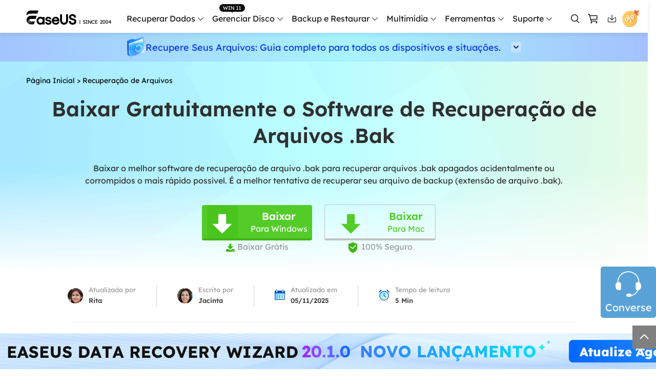

--- FILE ---
content_type: text/html; charset=utf-8
request_url: https://br.easeus.com/file-recovery/como-recuperar-arquivo-bak.html
body_size: 23251
content:
<!DOCTYPE html>
<html lang="pt">
    <head>
        <meta content="initial-scale=1.0,user-scalable=no,maximum-scale=1,width=device-width" name="viewport" />
        <meta name="robots" content="max-image-preview:large, max-snippet:-1, max-video-preview:-1" />
        <meta content="telephone=no" name="format-detection" />
        <meta content="black" name="apple-mobile-web-app-status-bar-style" />
        <meta content="yes" name="apple-mobile-web-app-capable" />
        <meta http-equiv="Content-Type" content="text/html; charset=utf-8" />
        <meta name="robots" content="index,follow,all" />
        <link type="text/css" rel="stylesheet" href="/default2/css/base.css" />
        <link type="text/css" rel="stylesheet" href="/default2/2019/css/article/article.css" />
        <script type="text/javascript" src="/default/js/jquery.js" data-cfasync="false"></script>
        <script type="33c61868a216842e69225c3b-text/javascript" src="/default/js/globle.js"></script>
        <link rel="shortcut icon" href="/images/fav.ico" mce_href="/images/fav.ico" type="image/x-icon" />
        <title>[Download Grátis] Software de recuperação de arquivos .bak | Recuperar arquivos .bak excluídos ou corrompidos - EaseUS</title>
        <meta name="keywords" content="recuperar arquivo bak, restaurar arquivo .bak, software de recuperação de arquivo bak" />
        <meta name="description" content="Baixar o melhor software de recuperação de arquivo .bak para recuperar arquivos .bak apagados acidentalmente ou corrompidos o mais rápido possível. É a melhor tentativa de recuperar seu arquivo de backup (extensão de arquivo .bak)." />
        <meta name="robots" content="max-image-preview:large, max-snippet:-1, max-video-preview:-1" />
        <link rel="canonical" href="https://br.easeus.com/file-recovery/como-recuperar-arquivo-bak.html" />
       <meta property="og:description" content="Baixar o melhor software de recuperação de arquivo .bak para recuperar arquivos .bak apagados acidentalmente ou corrompidos o mais rápido possível. É a melhor tentativa de recuperar seu arquivo de backup (extensão de arquivo .bak)."/>
       <meta property="og:locale" content="pt_BR"/>
       <meta property="og:type" content="article"/>
       <meta property="og:site_name" content="EaseUS"/>
       <meta property="og:url" content="https://br.easeus.com/file-recovery/como-recuperar-arquivo-bak.html" />
       <meta property="twitter:site" content="@easeus_software"/>
       <meta property="twitter:card" content="summary_large_image"/>
       <meta property="twitter:creator" content="@easeus_software"/>
       <meta name="twitter:description" content="Baixar o melhor software de recuperação de arquivo .bak para recuperar arquivos .bak apagados acidentalmente ou corrompidos o mais rápido possível. É a melhor tentativa de recuperar seu arquivo de backup (extensão de arquivo .bak)." />
       <meta property="article:section" content="Recuperação de Arquivos"/>
       <meta property="article:published_time" content="2025-11-05 16:34:14"/>
       <meta property="article:modified_time" content="2025-11-05 16:34:14"/>
       <meta property="article:updated_time" content="2025-11-05 16:34:14"/>
       <meta property="og:title" content="Baixar Gratuitamente o Software de Recuperação de Arquivos .Bak" />
       <meta name="twitter:title" content="Baixar Gratuitamente o Software de Recuperação de Arquivos .Bak" />
       <link rel="amphtml" href="https://br.easeus.com/amp/file-recovery/como-recuperar-arquivo-bak.html" />
        <script type="application/ld+json">
                {
                "@context": "https://schema.org",
                "@type": "Article",
                "mainEntityOfPage": {
                "@type": "WebPage",
                "@id": "https://br.easeus.com/file-recovery/como-recuperar-arquivo-bak.html"
                },
                "headline": "[Download Grátis] Software de recuperação de arquivos .bak | Recuperar arquivos .bak excluídos ou corrompidos - EaseUS",
                "image": [
                ""
                ],
                "datePublished": "Jan 23, 2018",
                "dateModified": "Nov 05, 2025",
                "author": [
{
                                "@type": "Person",
                                "name": "Rita",
                                "url": "https://br.easeus.com/author/rita.html"
                     },
{
                                "@type": "Person",
                                "name": "Jacinta",
                                "url": "https://br.easeus.com/author/jacinta.html"
                     }],
                "publisher": {
                "@type": "Organization",
                "name": "EaseUS",
                "logo": {
                "@type": "ImageObject",
                "url":"https://br.easeus.com/images_2016/easeus-logo-s.png"
                }
                },
                "description": "Baixar o melhor software de recuperação de arquivo .bak para recuperar arquivos .bak apagados acidentalmente ou corrompidos o mais rápido possível. É a melhor tentativa de recuperar seu arquivo de backup (extensão de arquivo .bak)."
               }
       </script>
        <script type="application/ld+json">
                {
                "@context": "https://schema.org",
                "@type": "BreadcrumbList",
                "itemListElement":[{
			"@type": "ListItem",
			"position":1,
			"name":"EaseUS",
			"item":"https://br.easeus.com"
                },{
			"@type": "ListItem",
			"position":2,
			"name":"Recuperação de Arquivos",
			"item":"https://br.easeus.com/file-recovery/"
                },{
			"@type": "ListItem",
			"position":3,
			"name":"Baixar Gratuitamente o Software de Recuperação de Arquivos .Bak"
                }]
                }
       </script>
     </head>
 <body>
    <!--header start--><div class="header_2024">
  <div class="wrap">
    <div class="logo_out">
      <a href="/" class="logo" data-event="Public_TopNavigation" data-category="OtherButtonClick" data-event_label="Logo">&nbsp;</a>
      <div class="close_box">
        <div class="close">
          <div>&nbsp;</div>
          <div>&nbsp;</div>
          <div>&nbsp;</div>
        </div>
      </div>
    </div>
    <div class="nav_box">
      <ul class="nav">
            <li>
                <a class="nav_a" href="/data-recovery-software/" data-event="Public_TopNavigation" data-event_label="drw">Recuperar Dados</a>
                <div class="pro_content">
                    <div class="box_all">
                        <div class="list_box">
                            <div class="arrow">&nbsp;</div>
                            <div class="list">
                                <a class="li arr" href="/data-recovery-software/" data-event="Public_TopNavigation" data-event_label="drw-index">
                                    <div class="icon drw1">&nbsp;</div>
                                    <div class="word">
                                        <div class="t">Data Recovery Wizard</div>
                                        <div class="d">Recuperação de dados de Windows e Mac</div>
                                    </div>
                                </a>
                                <a class="li arr" href="/ios-data-recovery-software/" data-event="Public_TopNavigation" data-event_label="MobiSaver-index">
                                    <div class="icon drw2">&nbsp;</div>
                                    <div class="word">
                                        <div class="t">MobiSaver (iOS &amp; Android)</div>
                                        <div class="d">Recuperar dados do celular</div>
                                    </div>
                                </a>
                                <a class="li" href="/data-recovery-software/data-recovery-service.html" data-event="Public_TopNavigation" data-event_label="manualrecovery-index">
                                    <div class="icon manual">&nbsp;</div>
                                    <div class="word">
                                        <div class="t">Serviços de Recuperação de Dados</div>
                                        <div class="d">Serviços especializados de recuperação de dados</div>
                                    </div>
                                </a>
								<a class="li arr" href="/repair-tools/" data-event="Public_TopNavigation" data-event_label="fixo">
                                    <div class="icon repaire">&nbsp;</div>
                                    <div class="word">
                                        <div class="t">Fixo <span class="new_word">Alimentado por IA</span> </div>
                                        <div class="d">Reparar vídeos, fotos e arquivos</div>
                                    </div>
                                </a>
                                <p class="title">Mais produtos de recuperação</p>
                                <a class="li" href="/data-recovery-software/exchange-recovery.html" data-event="Public_TopNavigation" data-event_label="Exchange Recovery">
                                    <div class="icon drw3">&nbsp;</div>
                                    <div class="word">
                                        <div class="t">Exchange Recovery</div>
                                        <div class="d">Restaurar e reparar arquivo EDB</div>
                                    </div>
                                </a>
                                <a class="li" href="/partition-recovery/" data-event="Public_TopNavigation" data-event_label="Partition Recovery">
                                    <div class="icon drw4">&nbsp;</div>
                                    <div class="word">
                                        <div class="t">Partition Recovery</div>
                                        <div class="d">Recuperação de partição perdida</div>
                                    </div>
                                </a>
                                <a class="li" href="https://www.easeus.com/emailrecoverywizard/" data-event="Public_TopNavigation" data-event_label="Email Recovery">
                                  <div class="icon drw5">&nbsp;</div>
                                  <div class="word">
                                      <div class="t">Email Recovery</div>
                                      <div class="d">Recuperação de e-mail do Outlook</div>
                                  </div>
                                </a>
                                <a class="li" href="/data-recovery-software/ms-sql-recovery.html" data-event="Public_TopNavigation" data-event_label="MS SQL Recovery">
                                  <div class="icon drw6">&nbsp;</div>
                                  <div class="word">
                                      <div class="t">MS SQL Recovery</div>
                                      <div class="d">Recuperação de banco de dados MS SQL</div>
                                  </div>
                                </a>
                            </div>
                        </div>
                        <div class="side_box">
                            <dl>
                                <dt>para Windows</dt>
                                <dd><a href="/data-recovery-software/data-recovery-wizard-free.html" data-event="Public_TopNavigation" data-event_label="drw-free">Data Recovery Free</a></dd>
                                <dd><a href="/data-recovery-software/data-recovery-wizard.html" data-event="Public_TopNavigation" data-event_label="drw-pro">Data Recovery Pro</a></dd>
                                <dd><a href="/data-recovery-software/data-recovery-wizard-technician.html" data-event="Public_TopNavigation" data-event_label="drw-tech">Data Recovery Technician</a></dd>
                            </dl>
                            <dl>
                                <dt>para Mac</dt>
                                <dd><a href="/data-recovery-software/mac-data-recovery-wizard-free.html" data-event="Public_TopNavigation" data-event_label="mac-drw-free">Data Recovery Free</a></dd>
                                <dd><a href="/data-recovery-software/mac-data-recovery-wizard.html" data-event="Public_TopNavigation" data-event_label="mac-drw-pro">Data Recovery Pro</a></dd>
                                <dd><a href="/data-recovery-software/mac-data-recovery-wizard-technician.html" data-event="Public_TopNavigation" data-event_label="mac-drw-tech">Data Recovery Technician</a></dd>
                            </dl>
							<dl>
                                <dt>Tutorial Popular</dt>
                                <dd><a href="/data-recovery-software/recuperacao-de-cartao-memoria.html" data-event="Public_TopNavigation" data-event_label="guia-cartao-sd">Recuperação de Cartão SD</a></dd>
                                <dd><a href="/data-recovery-software/recuperacao-de-arquivos-pendrive.html" data-event="Public_TopNavigation" data-event_label="guia-pen-drive">Recuperação de Pen Drive</a></dd>
                                <dd><a href="/data-recovery-software/software-de-recuperacao-de-hd.html" data-event="Public_TopNavigation" data-event_label="guia-hd">Recuperação de HD</a></dd>
                                <dd><a href="/data-recovery-software/recuperacao-de-hd-externo.html" data-event="Public_TopNavigation" data-event_label="guia-hd-externo">Recuperação de HD Externo</a></dd>
                                <dd><a href="/data-recovery-software/recuperacao-de-fotos.html" data-event="Public_TopNavigation" data-event_label="guia-foto">Recuperação de Fotos</a></dd>
                            </dl>
                        </div>
                        <div class="side_box">
                            <dl>
                                <dt>para iOS</dt>
                                <dd><a href="/mobile-tool/free-iphone-data-recovery.html" data-event="Public_TopNavigation" data-event_label="ms_ios_free">Data Recovery Free</a></dd>
                                <dd><a href="/mobile-tool/iphone-data-recovery-pro.html" data-event="Public_TopNavigation" data-event_label="ms_ios_pro">Data Recovery Pro</a></dd>
                            </dl>
                            <dl>
                                <dt>para Android</dt>
                                <dd><a href="/android-data-recovery-software/free-android-data-recovery.html" data-event="Public_TopNavigation" data-event_label="ms_android_free">Data Recovery Free</a></dd>
                                <dd><a href="/android-data-recovery-software/android-data-recovery.html" data-event="Public_TopNavigation" data-event_label="ms_android_pro">Data Recovery Pro</a></dd>
                                <dd><a href="/android-data-recovery-software/app-version.html" data-event="Public_TopNavigation" data-event_label="ms_android_app">Data Recovery App</a></dd>
                            </dl>
                        </div>
						 <div class="side_box">

                            <dl>
                                <dt>Versão Desktop</dt>
                                <dd><a href="/repair-tools/video-repair.html" data-event="Public_TopNavigation" data-event_label="fixo video repair">Video Repair</a></dd>
                                <dd><a href="/repair-tools/photo-repair.html" data-event="Public_TopNavigation" data-event_label="fixo photo repair">Photo Repair</a></dd>
                                <dd><a href="/repair-tools/document-repair.html" data-event="Public_TopNavigation" data-event_label="fixo document repair">File Repair</a></dd>
								<dt class="marginT20">Ferramenta Online</dt>
                                <dd><a href="https://repair.easeus.com/br/" data-event="Public_TopNavigation" data-event_label="fixo video repair online">Online Video Repair</a></dd>
                                <dd><a href="https://repair.easeus.com/br/photo-repair-online.html" data-event="Public_TopNavigation" data-event_label="fixo photo repair online">Online Photo Repair</a></dd>
                                <dd><a href="https://repair.easeus.com/br/document-repair-online.html" data-event="Public_TopNavigation" data-event_label="fixo document repair online">Online File Repair</a></dd>
                            </dl>
                        </div>
                    </div>
                </div>
            </li>
            <li>
              <div class="header_win_11">&nbsp;</div>
                <a class="nav_a" href="/partition-manager/" data-event="Public_TopNavigation" data-event_label="epm">Gerenciar Disco</a>
                <div class="pro_content">
                    <div class="box_all">
                        <div class="list_box">
                            <div class="arrow">&nbsp;</div>
                            <div class="list">
                                <a class="li arr" href="/partition-manager/" data-event="Public_TopNavigation" data-event_label="epm-index">
                                    <div class="icon epm1">&nbsp;</div>
                                    <div class="word">
                                        <div class="t">Partition Master para Windows</div>
                                        <div class="d">Gerenciador de partição de disco do Windows</div>
                                    </div>
                                </a>
                                <a class="li" href="/partition-manager/disk-partition-manager-for-mac.html" data-event="Public_TopNavigation" data-event_label="epm-index">
                                    <div class="icon epm1">&nbsp;</div>
                                    <div class="word">
                                        <div class="t">Partition Master para Mac</div>
                                        <div class="d">Gerenciador de disco rígido do Mac</div>
                                    </div>
                                </a>
                                <a class="li" href="/partition-manager/windows-boot-rescuer.html" data-event_label="Public_TopNavigation" data-event="elearn_more_winrescuer" data-category="epm_winrescuer" >
                                    <div class="icon epm3">&nbsp;</div>
                                    <div class="word">
                                      <div class="t">WinRescuer</div>
                                      <div class="d">Ferramenta de reparo de inicialização do Windows</div>
                                    </div>
                                  </a>

                                <a class="li arr" href="/disk-copy/" data-event="Public_TopNavigation" data-event_label="disk copy">
                                  <div class="icon tb5">&nbsp;</div>
                                  <div class="word">
                                      <div class="t">Disk Copy</div>
                                      <div class="d">Programa para clonar HD/SSD</div>
                                  </div>
                                </a>
                            </div>
                        </div>
                        <div class="side_box">
                            <dl>
                              <dt>Edição</dt>
                                <dd><a href="/partition-manager/partition-master-free.html" data-event="Public_TopNavigation" data-event_label="epm-free">Partition Master Free</a></dd>
                                <dd><a href="/partition-manager/partition-master.html" data-event="Public_TopNavigation" data-event_label="epm-pro">Partition Master Pro</a></dd>
                                <dd><a href="/partition-manager/epm-enterprise.html" data-event="Public_TopNavigation" data-event_label="epm-pro">Partition Master Enterprise</a></dd>
                            </dl>
                            <dl>
                              <dt>Comparação</dt>
                                <dd><a href="/partition-manager/comparison.html" data-event="Public_TopNavigation" data-event_label="epm-pro">Comparação de Edições</a></dd>
                            </dl>
                            <dl>
                              <dt>Tutorial</dt>
                                <dd><a href="/partition-manager/particionar-disco-rigido.html" data-event="Public_TopNavigation" data-event_label="epm-pro">Como particionar um HD</a></dd>
                                <dd><a href="/partition-manager/software-de-clonagem-de-disco-gratuito.html" data-event="Public_TopNavigation" data-event_label="epm-pro">Como clonar disco grátis</a></dd>
                            </dl>
                        </div>
                        <div class="side_box">
                            <dl>
                            <dt>Edição</dt>
                                <dd><a href="/disk-copy/home-edition.html" data-event="Public_TopNavigation" data-event_label="disk copy">Disk Copy Pro</a></dd>
                                <dd><a href="/disk-copy/technician-edition.html" data-event="Public_TopNavigation" data-event_label="disk copy">Disk Copy Technician</a></dd>
                            </dl>
                            <dl>
                              <dt>Tutorial</dt>
                                <dd><a href="/disk-copy/software-de-clonagem-de-hd.html" data-event="Public_TopNavigation" data-event_label="disk copy">Clonagem de HD</a></dd> 
                                <dd><a href="/disk-copy/software-de-clonagem-de-ssd.html" data-event="Public_TopNavigation" data-event_label="disk copy">Clonagem de SSD</a></dd>
                                <dd><a href="/disk-copy/transferir-dados-de-ssd-para-outro.html" data-event="Public_TopNavigation" data-event_label="disk copy">Transferir dados de SSD para outro</a></dd>
                            </dl>
                        </div>
                    </div>
                </div>
            </li>
            <li>
                <a class="nav_a" href="/backup-software/" data-event="Public_TopNavigation" data-event_label="tb">Backup e Restaurar</a>
                <div class="pro_content">
                    <div class="box_all">
                        <div class="list_box">
                            <div class="arrow">&nbsp;</div>
                            <div class="list">
                                <a class="li arr" href="/backup-software/" data-event="Public_TopNavigation" data-event_label="tb-index">
                                    <div class="icon tb1">&nbsp;</div>
                                    <div class="word">
                                        <div class="t">Todo Backup Personal</div>
                                        <div class="d">Soluções de backup pessoal</div>
                                    </div>
                                </a>
                                <a class="li" href="/backup-software/tb-enterprise.html" data-event="Public_TopNavigation" data-event_label="tb-Enterprise">
                                    <div class="icon tb2">&nbsp;</div>
                                    <div class="word">
                                        <div class="t">Todo Backup Enterprise</div>
                                        <div class="d">Proteção de dados empresariais</div>
                                    </div>
                                </a>
								 <a class="li" href="/backup-software/tb-technician.html" data-event="Public_TopNavigation" data-event_label="tb-technician">
                                    <div class="icon tb7">&nbsp;</div>
                                    <div class="word">
                                        <div class="t">Todo Backup Technician</div>
                                        <div class="d">Soluções de backup para provedores de serviços</div>
                                    </div>
                                </a>
                                <a class="li" href="/backup-software/todo-backup-comparison.html" data-event="Public_TopNavigation" data-event_label="tb-comparison">
                                    <div class="icon tb9">&nbsp;</div>
                                    <div class="word">
                                        <div class="t">Comparação de Edições</div>
                                        <div class="d">Comparação de versões de Todo Backup</div>
                                    </div>
                                </a>
                                


                                <p class="title">Soluções centralizadas</p>
                                <a class="li" href="/backup-software/central-management.html" data-event="Public_TopNavigation" data-event_label="tb-Central Management">
                                    <div class="icon tb3">&nbsp;</div>
                                    <div class="word">
                                        <div class="t">Central Management</div>
                                        <div class="d">Estratégia de backup centralizada</div>
                                    </div>
                                </a>
                                <a class="li" href="/backup-software/deploy-manager.html" data-event="Public_TopNavigation" data-event_label="tb-System Deploy">
                                    <div class="icon tb4">&nbsp;</div>
                                    <div class="word">
                                        <div class="t">System Deploy</div>
                                        <div class="d">Implantação inteligente do Windows</div>
                                    </div>
                                </a>
                            </div>
                        </div>
                        <div class="side_box">
                            <dl>
                            <dt>Edição</dt>
                                <dd><a href="/backup-software/todo-backup-free.html" data-event="Public_TopNavigation" data-event_label="tb-free">Todo Backup Free</a></dd>
                                <dd><a href="/backup-software/todo-backup-home.html" data-event="Public_TopNavigation" data-event_label="tb-home">Todo Backup Home</a></dd>
                                <dd><a href="/backup-software/todo-backup-mac.html" data-event="Public_TopNavigation" data-event_label="tb-mac">Todo Backup for Mac</a></dd>
                            </dl>
                            <dl>
                              <dt>Tutorial</dt>
                                <dd><a href="/backup-software/clonar-hd-para-outro-pc.html" data-event="Public_TopNavigation" data-event_label="tb-home">Clonar HD para outro PC</a></dd>
                            </dl>
                        </div>
                    </div>
                </div>
            </li>
            <li>
                <span class="nav_a">Multimídia</span>
                <div class="pro_content">
                    <div class="box_all">
                        <div class="list_box">
                            <div class="arrow">&nbsp;</div>
                            <div class="list">
                                <p class="title">Gravador de tela</p>
                                <a class="li" href="https://recorder.easeus.com/br/" data-event="Public_TopNavigation" data-event_label="ere">
                                    <div class="icon mult4">&nbsp;</div>
                                    <div class="word">
                                        <div class="t">RecExperts</div>
                                        <div class="d">Gravar vídeo/áudio/webcam</div>
                                    </div>
                                </a>
                                <p class="title">Ferramentas de vídeo</p>
                                <a class="li" href="https://multimedia.easeus.com/br/online-video-downloader/" data-event="Public_TopNavigation" data-event_label="evd_online">
                                    <div class="icon mult2">&nbsp;</div>
                                    <div class="word">
                                        <div class="t">Video Downloader Online</div>
                                        <div class="d">Baixar vídeo e áudio online grátis</div>
                                    </div>
                                </a>
                                <a class="li" href="https://multimedia.easeus.com/br/video-downloader/" data-event="Public_TopNavigation" data-event_label="evd">
                                    <div class="new">&nbsp;</div>
                                    <div class="icon mult2">&nbsp;</div>
                                    <div class="word">
                                        <div class="t">Video Downloader</div>
                                        <div class="d">Baixar vídeo e áudio fácil</div>
                                    </div>
                                </a>
                                <a class="li" href="https://multimedia.easeus.com/br/videokit/video-converter.html" data-event="Public_TopNavigation" data-event_label="evc">
                                    <div class="new">&nbsp;</div>
                                    <div class="icon mult_all">&nbsp;</div>
                                    <div class="word">
                                        <div class="t">VideoKit</div>
                                        <div class="d">Toolkit de vídeo tudo-em-um</div>
                                    </div>
                                </a>
                                <p class="title">Ferramentas de áudio</p>
                                <a class="li" href="https://multimedia.easeus.com/br/voice-changer/" data-event="Public_TopNavigation" data-event_label="product_evw">
                                    <div class="icon voice_changer">&nbsp;</div>
                                    <div class="word">
                                        <div class="t">VoiceWave</div>
                                        <div class="d">Alterar voz em tempo real</div>
                                    </div>
                                </a>
                                <a class="li" href="https://vocalremover.easeus.com/br/" data-event="Public_TopNavigation" data-event_label="product_evr_online">
                                    <div class="icon mult6">&nbsp;</div>
                                    <div class="word">
                                        <div class="t">Vocal Remover (Online)</div>
                                        <div class="d">Remover vocais online grátis</div>
                                    </div>
                                </a>
                            </div>
                        </div>
                    </div>
                </div>
            </li>
            <li>
                <span class="nav_a">Ferramentas</span>
                <div class="pro_content custon utilities">
                    <div class="box_all">
                        <div class="list_box no2">
                            <div class="arrow">&nbsp;</div>
                            <div class="title_li">
                                <span class="li current">Transferir dados/SO</span>
                                <span class="li">Gerenciar arquivos</span>
                                <span class="li">Toolkit para iOS</span>
                                <span class="li">Mais produtos</span>
                            </div>
                            <div class="list">
                                <div class="title_show">
                                    <p class="title">Transferir dados/SO</p>
                                    <a class="li arr" href="/pc-transfer-software/" data-event="Public_TopNavigation" data-event_label="Transfer-pc transfer-index">
                                        <div class="icon utilitie1">&nbsp;</div>
                                        <div class="word">
                                            <div class="t">Todo PCTrans</div>
                                            <div class="d">Transferir dados entre PCs</div>
                                        </div>
                                    </a>

                                    <a class="li arr" href="https://mobi.easeus.com/br/phone-transfer/" data-event="Public_TopNavigation" data-event_label="Transfer-mm-index">
                                        <div class="icon utilitie2">&nbsp;</div>
                                        <div class="word">
                                            <div class="t">MobiMover</div>
                                            <div class="d">Transferir dados do iPhone</div>
                                        </div>
                                    </a>

                                    <a class="li" href="https://mobi.easeus.com/br/chat-transfer/" data-event="Public_TopNavigation" data-event_label="more_chattrans">
                                        <div class="new">&nbsp;</div>
                                        <div class="icon chattrans">&nbsp;</div>
                                        <div class="word">
                                            <div class="t">ChatTrans</div>
                                            <div class="d">Transferência fácil do WhatsApp</div>
                                        </div>
                                    </a>
                                    <a class="li" href="/utilities/ostogo.html" data-event="Public_TopNavigation" data-event_label="Transfer-OS2GO">
                                      <div class="icon tb6">&nbsp;</div>
                                      <div class="word">
                                          <div class="t">OS2Go</div>
                                          <div class="d">Criador do Windows To Go</div>
                                      </div>
                                    </a>
                                </div>
                                <div class="title_show hidden">
                                    <p class="title">Gerenciar arquivos</p>
                                    <a class="li" href="/pdf-editor/" data-event="Public_TopNavigation" data-event_label="File Management-PDF">
                                        <div class="icon utilitie7">&nbsp;</div>
                                        <div class="word">
                                            <div class="t">PDF Editor</div>
                                            <div class="d">Criar, editar ou converter PDF</div>
                                        </div>
                                    </a>
                                    <a class="li" href="/pdf-converter/" data-event="Public_TopNavigation" data-event_label="File Management-PDF converter">
                                        <div class="new">&nbsp;</div>
                                        <div class="icon pdf_c">&nbsp;</div>
                                        <div class="word">
                                            <div class="t">PDF Converter</div>
                                            <div class="d">Converter arquivos PDF</div>
                                        </div>
                                    </a>
                                    <a class="li" href="https://www.easemate.ai/br" rel="nofollow" data-event_label="PDF_Navigation" data-event="chatpdf" data-e_event="Public_TopNavigation">
                                        <!--                                            <div class="new">&nbsp;</div>-->
                                        <div class="icon pdf_ai">&nbsp;</div>
                                        <div class="word">
                                          <div class="t">ChatPDF</div>
                                          <div class="d">Converse com PDFs via PDF IA grátis</div>
                                        </div>
                                      </a>
                                    <a class="li" href="/dupfiles-cleaner/" data-event="Public_TopNavigation" data-event_label="File Management-dfc">
                                        <div class="new">&nbsp;</div>
                                        <div class="icon utilitie16">&nbsp;</div>
                                        <div class="word">
                                            <div class="t">DupFiles Cleaner</div>
                                            <div class="d">Remover arquivos duplicados</div>
                                        </div>
                                    </a>
                                    <a class="li" href="/file-lock/" data-event="Public_TopNavigation" data-event_label="File Management-lockmyfile">
                                        <div class="icon utilitie9">&nbsp;</div>
                                        <div class="word">
                                            <div class="t">LockMyFile</div>
                                            <div class="d">Proteger arquivos com senha</div>
                                        </div>
                                    </a>
                                </div>
                                <div class="title_show hidden">
                                    <p class="title">Toolkit para iOS</p>
                                    <a class="li" href="https://mobi.easeus.com/br/unlock-iphone/" data-event="Public_TopNavigation" data-event_label="iOS-MobiUnlock">
                                        <div class="icon utilitie5">&nbsp;</div>
                                        <div class="word">
                                            <div class="t">MobiUnlock</div>
                                            <div class="d">Desbloquear a senha do iPhone</div>
                                        </div>
                                    </a>
                                    <a class="li" href="https://mobi.easeus.com/br/location-changer/" data-event="Public_TopNavigation" data-event_label="iOS-MobiAnyGo">
                                        <div class="icon utilitie6">&nbsp;</div>
                                        <div class="word">
                                            <div class="t">MobiAnyGo</div>
                                            <div class="d">Localização falsa do iPhone</div>
                                        </div>
                                    </a>
                                </div>
                                <div class="title_show hidden">
                                    <p class="title">Mais produtos</p>

                                    <a class="li" href="/utilities/key-finder.html" data-event="Public_TopNavigation" data-event_label="More-key finder">
										<div class="new">&nbsp;</div>
									    <div class="icon utilitie14">&nbsp;</div>
									    <div class="word">
									        <div class="t">Key Finder</div>
									        <div class="d">Encontrar chaves de produto</div>
									    </div>
									</a>
									<a class="li" href="/bitwiper/" data-event="Public_TopNavigation" data-event_label="More-bitwipe">
                                        <div class="new">&nbsp;</div>
                                        <div class="icon utilitie15">&nbsp;</div>
                                        <div class="word">
                                            <div class="t">BitWiper</div>
                                            <div class="d">Limpar dados confidenciais</div>
                                        </div>
                                    </a>
                                    <a class="li" href="/utilities/ntfs-for-mac.html" data-event="Public_TopNavigation" data-event_label="More-NTFS">
                                        <div class="icon utilitie8">&nbsp;</div>
                                        <div class="word">
                                            <div class="t">NTFS For Mac</div>
                                            <div class="d">Gravador de unidade NTFS</div>
                                        </div>
                                    </a>
                                    <a class="li" href="https://www.easeus.com/cleangenius/" data-event="Public_TopNavigation" data-event_label="More-CleanGenius">
                                        <div class="icon utilitie10">&nbsp;</div>
                                        <div class="word">
                                            <div class="t">CleanGenius Free</div>
                                            <div class="d">Otimização do sistema</div>
                                        </div>
                                    </a>
                                </div>
                            </div>
                        </div>
                        <div class="side_box">
                            <dl>
                                <dd><a href="/pc-transfer-software/pctrans-free.html" data-event="Public_TopNavigation" data-event_label="Transfer-pc transfer-free"><span class="s_hide">Todo PCTrans </span> Free</a></dd>
                                <dd><a href="/pc-transfer-software/pctrans.html" data-event="Public_TopNavigation" data-event_label="Transfer-pc transfer-pro"><span class="s_hide">Todo PCTrans </span> Pro</a></dd>
                            </dl>
                        </div>
                        <div class="side_box">
                            <dl>
                                <dd><a href="https://mobi.easeus.com/br/phone-transfer/mobimover-free.html" data-event="Public_TopNavigation" data-event_label="Transfer-mm-free"><span class="s_hide">iPhone Data Transfer</span> Free</a></dd>
                                <dd><a href="https://mobi.easeus.com/br/phone-transfer/mobimover.html" data-event="Public_TopNavigation" data-event_label="Transfer-mm-pro"><span class="s_hide">iPhone Data Transfer</span> Pro</a></dd>
                            </dl>
                        </div>
                    </div>
                </div>
            </li>
            <li>
          <span class="nav_a">Suporte</span>
          <div class="pro_content">
            <div class="box_all">
              <div class="list_box">
                <div class="arrow">&nbsp;</div>
                <div class="list">
                  <a class="li" href="https://www.easeus.com/support-center/" rel="nofollow" data-event_label="support_center" data-event="Public_TopNavigation">
                    <div class="icon support2">&nbsp;</div>
                    <div class="word">
                      <div class="t">Centro de Apoio</div>
                      <div class="d">Guias, Licença, Contato</div>
                    </div>
                  </a>
                  <a class="li" href="/support-center/livechat-tech.html" rel="nofollow" data-event_label="chat_support" data-event="Public_TopNavigation">
                    <div class="icon support1">&nbsp;</div>
                    <div class="word">
                      <div class="t">Suporte por bate-papo</div>
                      <div class="d">Converse com um técnico</div>
                    </div>
                  </a>
                  <span class="li livechat_window_pop_3" rel="nofollow" data-event_label="Pre-Sales Inquiry" data-event="Public_TopNavigation">
                      <div class="icon support4">&nbsp;</div>
                      <div class="word">
                          <div class="t">Consulta de pré-venda</div>
                          <div class="d">Converse com um rep. de vendas</div>
                      </div>
                  </span>
                  <a class="li" href="https://www.easeus.com/support/remote-assistance-new.html" rel="nofollow">
                    <div class="icon support5">&nbsp;</div>
                    <div class="word">
                      <div class="t">Serviço Premium</div>
                      <div class="d">Resolva rápido e muito mais</div>
                    </div>
                  </a>
                </div>
              </div>
            </div>
          </div>
        </li>
      </ul>
      <div class="search_box">
        <a class="icons search" href="/search.html" rel="nofollow" data-event="Public_TopNavigation" data-category="OtherButtonClick" data-event_label="Search">&nbsp;</a>
        <div class="new_buy_125 icons">
          <a class="buy" href="/store/" rel="nofollow" data-event="Public_TopNavigation" data-event_label="store">&nbsp;</a>
        </div>
        <a class="icons down" href="/download/" data-event_label="download" data-event="Public_TopNavigation"> </a>
        <a class="icons offer" href="/campaign/2024-store-new.html?coupon=luck24">
        <span>
          <!--<svg width="6px" height="6px" viewBox="0 0 6 6" version="1.1" xmlns="http://www.w3.org/2000/svg" xmlns:xlink="http://www.w3.org/1999/xlink">
              <g stroke="none" stroke-width="1" fill="none" fill-rule="evenodd">
                  <g>
                      <rect class="svg_color" x="4" y="0" width="2" height="2" rx="1"></rect>
                      <rect class="svg_color" x="0" y="4" width="2" height="2" rx="16"></rect>
                      <path d="M0.433535314,0.605303338 L5.41112179,5.60530334 L0.433535314,0.605303338 Z" class="svg_color" stroke-linecap="round" stroke-linejoin="round"></path>
                  </g>
              </g>
          </svg>-->
        </span>
        </a>
        <div class="account_center_box pc"></div>
        <div class="account_center_box mobi"></div>
      </div>
    </div>
  </div>
</div>
<script type="33c61868a216842e69225c3b-text/javascript">
  (function(){
    window.ispc_fun=window.ispc_fun || function(){}
    var nav=$('.header_2024 .nav_box');
    var close=$('.header_2024 .close_box');
    var header_2024=$('.header_2024');
    var body=$('body');
    var header_ispc=ispc_fun(1250);
    $(window).resize(function(){
      header_ispc=ispc_fun(1250);
      if(header_ispc){
        nav.removeAttr('style');
        close.removeClass('current');
      }
    })
    //
    $('.header_2024 .nav > li').mouseenter(function(){
      if(header_ispc){
        var width=$(this).find('.list_box:eq(0)').width()/2-12;
        $(this).addClass('current').find('.pro_content:not(.custon)').css({marginLeft:'-'+width+'px'});
        $('.header_2024 .li.arr.in').removeClass('in').parent().find('.side_box').remove();
      }
    }).mouseleave(function(){
      if(header_ispc){
        $(this).removeClass('current');
        //重置背景的位置
        var list=$(this).find('.list_box .list');
        if(list.children().eq(0).hasClass('title')){
          list.find('.bg_arr').css({top:'24px'});
        }else{
          list.find('.bg_arr').css({top:'0px'});
        }
        //
        $(this).find('.side_box').removeClass('current');
        $(this).find('.box_all').removeClass('current in');
        $(this).find('.pro_content:not(.custon)').removeAttr('style');
        //
        $('.header_2024 .box_all').each(function(){
          $(this).find('.title_li .li').removeClass('current').eq(0).addClass('current');
          $(this).find('.bg_arr_title').removeAttr('style');
          $(this).find('.title_show').addClass('hidden').eq(0).removeClass('hidden');
        })
      }
    })
    $('.header_2024 .box1 .list_box li').each(function(){
      $(this).find('.list').each(function(){
        var list=$(this);
        $(this).append('<div class="bg_arr"></div>');
        var bg_arr=$(this).find('.bg_arr');
        $(this).find('.li').each(function(i){
          $(this).mouseenter(function(){
            if(header_ispc){
              var top=$(this).offset().top-list.offset().top;
              bg_arr.css({top:top});
            }
          })
        })
      })
      $(this).mouseenter(function(){
        if(header_ispc){
          $(this).addClass('current');
        }
      }).mouseleave(function(){
        if(header_ispc){
          $(this).removeClass('current');
        }
      })
    })
    $('.header_2024 .box_all').each(function(){
      var that=this;
      var side_box=$(this).find('.side_box');
      var list=$(this).find('.list_box .list');
      if(list.children().eq(0).hasClass('title')){
        list.append('<div class="bg_arr" style="top:24px"></div>');
      }else{
        list.append('<div class="bg_arr"></div>');
      }
      var bg_arr=list.find('.bg_arr');
      list.find('.li').each(function(i){
        $(this).mouseenter(function(){
          if(header_ispc){
            $(that).addClass('current');
            if($(this).hasClass('arr')){
              if(!$(that).hasClass('in')){
                setTimeout(function(){
                  $(that).addClass('in');
                },300)
              }
            }else{
              $(that).removeClass('in');
              //sx add
              side_box.removeClass('current');
            }
            //bg_arr移动
            var top=$(this).offset().top-list.offset().top;
            bg_arr.css({top:top});
            //end
          }
        })
      })
      list.find('.li.arr').each(function(i){
        $(this).mouseenter(function(){
          if(header_ispc){
            side_box.removeClass('current');
            side_box.eq(i).addClass('current');
          }
        })
      })
      var title_li=$(this).find('.list_box .title_li');
      if(title_li.length>0){
        $(title_li).append('<div class="bg_arr_title"></div>');
        var bg_arr_title=$('.header_2024 .bg_arr_title');
        var title_show=list.find('.title_show');
        title_li.find('.li').each(function(i){
          $(this).mouseenter(function(){
            if(header_ispc){
              $(this).addClass('current').siblings('.li').removeClass('current');
              title_show.eq(i).removeClass('hidden').siblings('.title_show').addClass('hidden');
              side_box.removeClass('current');
              $(that).removeClass('in current');
              //bg_arr_title移动
              var top=$(this).offset().top-title_li.offset().top;
              bg_arr_title.css({top:top});
              //end
            }
          })
        })
      }
    })
    $('.header_2024 .nav_a').click(function(){
      if(!header_ispc){
        var parent=$(this).parent();
        var pro_content=$(this).next('.pro_content');
        if(parent.hasClass('wap_current')){
          parent.removeClass('wap_current');
          pro_content.hide();
        }else{
          parent.addClass('wap_current');
          pro_content.show()
        }
        parent.siblings().removeClass('wap_current').find('.pro_content').hide()
        return false;
      }
    })
    $('.header_2024 .box_all').each(function(){
      var that=this;
      var side_box=$(that).find('.side_box').clone();
      $(this).find('.li.arr').each(function(i){
        $(this).click(function(){
          if(!header_ispc){
            if(!$(this).hasClass('in')){
              $(this).addClass('in').after(side_box.eq(i));
            }
            if($(this).hasClass('current')){
              $(this).removeClass('current')
              $(this).next('.side_box').hide();
            }else{
              $(this).addClass('current')
              $(this).next('.side_box').show();
            }
            return false;
          }
        })
      })
    })
    close.click(function(){
      if(!header_ispc){
        if($(this).hasClass('current')){
          $(this).removeClass('current')
          header_2024.removeClass('current')
          body.css({overflow:'auto'});
          nav.hide()
        }else{
          $(this).addClass('current')
          header_2024.addClass('current')
          body.css({overflow:'hidden'});
          nav.show()
        }
      }
    });
    //事件埋点
    $('.header_2024 .nav > li').each(function(){
      var e_class_1='';
      $(this).find('> .nav_a').each(function(){
        e_class_1=$.trim($(this).text());
        if(this.tagName!=='A'){
          return true;
        }
        $(this).attr({
          'data-e_event':'WebTopNavigationBarProductClick'
        })
        $(this).data('e_class_1',e_class_1);
        return true;
      });
      var all_class_2=[];
      $(this).find('.list_box').each(function(){
        $(this).find('.list .li').each(function(){
          $(this).attr({
            'data-e_event':'WebTopNavigationBarProductClick'
          })
          $(this).data('e_class_1',e_class_1);
          var e_class_2=$.trim($(this).find('.t').text());
          $(this).data('e_class_2',e_class_2)
          if($(this).hasClass('arr')){
            all_class_2.push(e_class_2);
          }
        })
      });
      $(this).find('.side_box').each(function(index){
        $(this).find('a').each(function(){
          $(this).attr({
            'data-e_event':'WebTopNavigationBarProductClick'
          })
          $(this).data('e_class_1',e_class_1);
          $(this).data('e_class_2',all_class_2[index]);
          $(this).data('e_class_3',$.trim($(this).text()));
        });
      });
    })
    //埋点end

  })();
</script><!--header end--><link type="text/css" rel="stylesheet" href="https://www.easeus.com/default2/2019/css/article/swiper-bundle.min.css" />
 <style>
    .article_drwbanner_428_w{ background: url("/images_2019/2024/article/banner-bg.png")center top no-repeat; min-height: 410px; background-size: cover;  margin: 0 auto;}
    .article_drwbanner_428_w .wrap{max-width: 1200px;box-sizing: border-box;padding-top: 0.7rem; min-height: 410px;}
    .article_drwbanner_428_w .nav{display: flex;justify-content: space-between;align-items: center;margin-bottom: 0.5rem;}
    .article_drwbanner_428_w .nav .link{color: #000000;font-size: 0.35rem;line-height: 0.45rem;}
    .article_drwbanner_428_w .nav .link a{color: #000000;}
    .article_drwbanner_428_w .nav .lang_link{display: flex;align-items: center;}
    .article_drwbanner_428_w .nav .lang_link a{color: #969696;font-size: 0.35rem;line-height: 0.45rem;margin-left: 0.8rem;}
    .article_drwbanner_428_w .nav a:hover{color: #3575F5;}
    .article_drwbanner_428_w .word_box{margin: 0 auto;text-align: center;}
    .article_drwbanner_428_w .word_box h1{font-size: 1rem;line-height: 1.3rem;margin-bottom: 0.65rem;}
    .article_drwbanner_428_w .word_box .des{font-size: 0.4rem;line-height: 0.6rem; margin: 0 auto; margin-bottom: 0.875rem; max-width: 1000px; }
    .article_drwbanner_428_w .word_box .botton_box_210413{display:flex;justify-content: center;}
    @media(min-width:1921px){
        .article_drwbanner_428_w{background-size:cover;}
    }
    @media(max-width:1000px){
        .article_drwbanner_428_w{padding: 2rem 0 0.2rem 0;height: auto;}
        .article_drwbanner_428_w .wrap{padding-top: 0;height: auto;}
        .article_drwbanner_428_w .nav .link{font-size: 0.7rem;line-height: 1.05rem;}
        .article_drwbanner_428_w .nav{display: block;margin-bottom: 0.5rem;}
        .article_drwbanner_428_w .nav .link{margin-bottom: 0.5rem;}
        .article_drwbanner_428_w .nav .lang_link a{margin-left:0;margin-right: 0.8rem;font-size: 0.7rem;line-height: 1.05rem;}
        .article_drwbanner_428_w .word_box{width: auto;max-width: none;}
        .article_drwbanner_428_w .word_box h1{font-size: 1.2rem;line-height: 1.8rem;font-weight: bold;margin:0 0 0.95rem 0;}
        .article_drwbanner_428_w .word_box .des{font-size: 0.75rem;line-height: 1.35rem;margin:0.7rem 0 0.325rem 0;}
        .article_drwbanner_428_w .word_box .botton_box_210413{display: block;}
        .article_drwbanner_428_w .word_box .botton_box_210413 .inline_block{margin: 0.8rem 0 0 0;}
    }
</style>
<div class="article_drwbanner_428_w">
    <div class="wrap">
      <div class="nav">
        <div class="link"><a href="/">Página Inicial</a> > <a href="/file-recovery/">Recuperação de Arquivos</a></div>
      </div>
        <div class="word_box">
          <h1>Baixar Gratuitamente o Software de Recuperação de Arquivos .Bak</h1>
          <p class="des">Baixar o melhor software de recuperação de arquivo .bak para recuperar arquivos .bak apagados acidentalmente ou corrompidos o mais rápido possível. É a melhor tentativa de recuperar seu arquivo de backup (extensão de arquivo .bak).</p>
         <!--  自定义按钮组部分 start  -->
         <div class="button_box_813">
<div class="inline_block"><a class="btn-download download_pop_show" data-category="drw_trial_win" data-event="download" data-event_label="article" href="https://down.easeus.com/product/drw_trial" name="drwp"><span class="btn-download-left"><span class="iconfont"></span></span><span class="btn-download-right"><span class="top">Baixar </span> <span class="down">Para Windows</span></span></a>
<p class="des"><span class="iconfont"></span><span class="word">Baixar Grátis</span></p>
</div>

<div class="inline_block"><a class="btn-buy download_pop_show" data-category="drw_trial_mac" data-event="download" data-event_label="article" href="https://down.easeus.com/product/mac_drw_trial_setup" name="drwm"><span class="btn-buy-left"><span class="iconfont"></span></span><span class="btn-buy-right"><span class="top">Baixar</span> <span class="down">Para Mac</span></span></a>

<p class="des no2"><span class="iconfont"></span><span class="word">100% Seguro</span></p>
</div>
</div>
      <!--  自定义按钮组部分 end  -->

        </div>
    </div>
</div>
<!--end-->

<div class="article_new_content3 drw_new padt RobotoRegular" id="main_content">
    <!-- start -->
    <style>
      .article_new_content3{background-color: #fff; position: relative; padding-bottom: 0; }
	.article_new_content3.padt { padding-top: 26px;}
		.article_new_content3 .article_new_content_left.center2 { max-width: none; width: auto; }
      .article_new_content3 .wrap_1000{display: flex;}
      .article_new_content3  .silder_box_right{ position: absolute; right: 10px; top: 110px;}
		.article_new_content3.drw_new .mb_2018_no1 {margin-top:30px;}
		.word_content_text>p:first-child {margin-top:1rem;}
		
      @media (max-width: 1440px) {
        .article_new_content3 .wrap_1000{display: block;}
        .article_new_content3 .wrap_1000 .silder_box_right{display: none;}
      }
        /*h2 start*/
        .article_new_content_left .word_content_text h2{padding:15px 0 17px 30px;position: relative;font-size: 24px !important;line-height: 30px !important;  }
        .article_new_content_left .word_content_text h2:before{content: ''; border-top: 10px solid transparent;border-bottom: 10px solid transparent; border-left: 10px solid rgba(54, 137, 255, 1); background-color: none !important; height: auto !important; position: absolute; left: 0px; top: 50%; margin-top: -10px;}
		

		
		
        /*h2 end*/
    </style>
  <style>
      .side_article_22222{position: sticky;border-left: 0px;top: -135px; z-index: 999;height: 0px;overflow: visible;display: block;}
		.side_article_22222.current{visibility: visible;display: block;}
		.side_article_22222.fixed{visibility: hidden;display: none;}
		
		.side_article_22222 .position {position: relative;}
      .side_article_22222 .share_box{position: absolute;left: 20px;bottom: -23px; display: flex; justify-content: center; background: url("/images_2019/2024/article/share-bg.png") center top no-repeat; width: 230px; height: 47px; align-items: center;}
		
      .side_article_22222 .share_box .st-custom-button{margin-right: 0.25rem; width: 34px; height: 34px; transition: all 0.2s;  border-radius: 50%; position: relative; display: flex; justify-content: center; align-items: center; background-size: 0 0;  }
      .side_article_22222 .share_box .twitter{ color: #000; }
      .side_article_22222 .share_box .linkin{ color: RGBA(25, 132, 188, 1);}
      .side_article_22222 .share_box .reddit{ color: RGBA(255, 69, 0, 1);}
		.side_article_22222 .share_box .iconfont {z-index: 2; position: relative;}
		.side_article_22222 .share_box .iconfont:hover { color: #fff;}
	
		.side_article_22222 .share_box .st-custom-button:before {content:''; width: 0; height: 0; background:#2A4E97; border-radius: 50%; position: absolute; left: 50%; top: 50%; transform: translate(-50%,-50%);  transition: all 0.3s;}
		.side_article_22222 .share_box .st-custom-button:hover:before {width: 34px; height: 34px;}
		.side_article_22222 .share_box .linkin.st-custom-button:before {background: RGBA(25, 132, 188, 1);}
		.side_article_22222 .share_box .reddit.st-custom-button:before {background: RGBA(255, 69, 0, 1);}
		.side_article_22222 .share_box .twitter.st-custom-button:before {background: #000;}
		
		
      .side_article_22222 .box_all{position: absolute;left: -274px;top: 147px;z-index: 998;background: #F3F8FF;;width: 270px !important;transition: 400ms;border-radius:0 0 10px 10px; padding-bottom: 20px;}
		.side_article_22222 .box_all .box:before { content:''; width: 100%; height: 7px; position: absolute; left: 0; top: -7px; background:  linear-gradient( 90deg, #C1EAFF 0%, #CCFDFF 52%, #FFF9D7 100%); border-radius: 10px 10px 0 0 ; }
      .side_article_22222 .box_all.show{left: 12px;}
      .side_article_22222 .box_all.fixed{opacity: 0;visibility: hidden;}
      .side_article_22222 .box_all .button{width: 22px;height: 30px;border-radius: 0 4px 4px 0;position: absolute;left: 274px;top: 0px; color:rgba(14, 141, 254, 1); cursor: pointer;transition: 400ms;background-color: rgba(200, 226, 251, 1);line-height: 30px;text-align: center;font-size: 12px;}
      .side_article_22222 .box_all.show .button{left: -50px;}
		.side_article_22222 .box_all.show .share_box.no2 { left: -245px; }
		.side_article_22222 .box_all .share_box.no2 {left: 284px; top:80px;}
		
      .side_article_22222 .box_all .arrow{position: absolute;width: 22px;height: 30px; line-height: 30px;text-align: center;right: 0;top: 13px;color:rgba(14, 141, 254, 1);cursor: pointer;background-color:rgba(200, 226, 251, 1);border-radius: 4px 0 0 4px;font-size: 12px;}
      .side_article_22222 .box_all .box{padding: 0px 0px 0 0px;}
      .side_article_22222 .box_all .box .t{height: 55px;line-height: 55px;font-size: 18px;font-weight: bold;border-bottom: 1px solid #E5E3F7;padding: 0 22px;}
      .side_article_22222 .box_all .box .t_h2 {font-weight: 400;color: #111532; line-height: 22px; padding:10px 30px 10px 20px; cursor: pointer;  position: relative; font-size: 14px;}
      .side_article_22222 .box_all .box .t_h2.arr:after{ content:'\e6ad'; position: absolute; right:10px; font-size: 12px; cursor: pointer; top: 10px;transition: 400ms;}
      .side_article_22222 .box_all .box .t_h2.arr.arr_in:after{transform: rotate(180deg);}
      .side_article_22222 .box_all .box .t_h2.current{color: rgba(53, 118, 246, 1); background: rgba(200, 226, 251, 1);border-radius: 10px;}
		.side_article_22222 .box_all .box .list .this_li {position: relative;}
		.side_article_22222 .box_all .box .list .this_li.current {background:#D9EBFC;border-radius: 10px;}
		
		/*.side_article_22222 .box_all .box .t_h2:before,.side_article_22222 .box_all .box .list .this_li:before {content: '';background:#D9EBFC;border-radius: 10px;position: absolute;left: 10px;top: 0px;width: 0px;height: 100%; transition: all 0.2s; }
		.side_article_22222 .box_all .box .t_h2.current:before,.side_article_22222 .box_all .box .list .this_li.current:before { width: 85%;}*/
		
		
		.side_article_22222 .box_all .box .t_h2 span, .side_article_22222 .box_all .box .list .this_li span { position: relative; z-index: 2;}
      .side_article_22222 .box_all .box .list{margin-bottom: 0px;position: relative;overflow: hidden;padding-bottom: 24px; padding-top: 22px;}
	 .side_article_22222 .box_all .box .list .line{content: '';border-left: 2px solid rgba(14, 141, 254, 1);width: 0px;height: 80px;position: absolute;right: 0px;top: 0px;z-index: 1;margin: 0; transition: 300ms;}
     
		
      .side_article_22222 .box_all .box .list ul li{font-size: 12px;line-height: 18px;padding: 10px 38px 10px 36px;cursor: pointer; color: #828997;*border-left: 2px solid #fff;}
      .side_article_22222 .box_all .box .list ul li.current,.side_article_22222 .box_all .box .list ul li:hover{*background:#EAF1FF;color: rgba(53, 118, 246, 1);font-weight: 400; *border-left-color:#3386FF}
      .side_article_22222 .box_all .box .list ul li:hover{color:  rgba(53, 118, 246, 1);font-weight: 400;}
       @media(max-width:1400px){
        .side_article_22222 .share_box{display: none;} 
      }
      @media(max-width:1000px){
          .side_article_22222{display: none !important;}
      }
  </style>
  <script type="33c61868a216842e69225c3b-text/javascript">
      $(function () {
        if ($(window).width() < 1750) {
            $('.side_article_22222 .box_all').removeClass('show');
        };
        var all_h =$('.word_content_text h2,.word_content_text h3');
        if (all_h.length > 0) { 
          var all_h2=[];
          var arr_check=function(self){
          var arr=$('#side_article_22222 .list .t_h2.arr');
          var ul=$('#side_article_22222 .list ul');
          if($(self).hasClass('arr_in')){
              ul.slideUp();
              arr.removeClass('arr_in')
          }else{
              ul.slideUp();
              arr.removeClass('arr_in')
              $(self).addClass('arr_in')
              $(self).next().slideDown(400);
          }
        }
        var set_html = function () {
          var h2 = '';
          var h2_h3 = '';
          var first_must_h2 = false;//第一个必须h2
          all_h.each(function (i) {
            var text = $(this).text();
            $(this).addClass('h2_20220223_' + i);
            all_h2.push('.h2_20220223_' + i);
            if (/h2/i.test($(this).prop('tagName'))) {
                first_must_h2 = true;
                h2_h3 += '</ul><p class="t_h2 this_go_to" where="h2_20220223_' + i + '" space_top="20"><span>'+$(this).text()+'</span></p><ul style="display:none">';
                h2 += '<li class="t_h2 this_go_to" where="h2_20220223_' + i + '" space_top="20">'+$(this).text()+'</li>';
            } else {
                if (!first_must_h2) {
                    return true;
                }
                h2_h3 += '<li class="this_go_to this_li" where="h2_20220223_' + i + '" space_top="20"><span>' + $(this).text() + '</span></li>';
            }
          })
          h2_h3+='</ul>';
          h2_h3=h2_h3.replace(/^<\/ul>|<ul style="display:none"><\/ul>/g,'');
          $('.content_box_list922 .list').html(h2);
          $('#side_article_22222 .list').html(h2_h3);
          $('#side_article_22222 .list .t_h2').each(function(){
            var next=$(this).next().prop('tagName');
            if(/ul/i.test(next)) {
              $(this).addClass('arr')
            }
          })
        }
        set_html();
              
        var set_click = function ()    {
            $('#side_article_22222 .button').click(function () {
                $(this).parent().addClass('show');
            })
            $('#side_article_22222 .arrow').click(function () {
                $(this).parent().removeClass('show');
            })
        }
        set_click();
        $('.this_go_to').click(function () {
            var self=this;
            $(this).addClass('current').siblings().removeClass('current');
            if(/p/ig.test($(this).prop('tagName'))){
                  arr_check($(this));
            }
            return_data.scroll_move=false;
            var id = $(self).attr('where');
            var space_top = $(self).attr("space_top");
            if (typeof (space_top) == 'undefined') {
                space_top = 0;
            }
            var top = $('.' + id).offset().top - space_top;
            $('body,html').stop().animate({scrollTop: top}, 600,function(){
                return_data.scroll_move=true;
            });
            return false;
        });
            
        globleJs.fixded_scrolls('#side_article_22222', ['.word_content'],200);
        all_h2=all_h2.join(',')
        var return_data=globleJs.scroll_cursor('#side_article_22222 .t_h2,#side_article_22222 .this_li',all_h2,32,function(num,len){
            //console.log(num,len)
           if(num >=1){
				 var dom=$('#side_article_22222 .t_h2,#side_article_22222 .this_li').eq(num-1);
            if(/li/ig.test(dom.prop('tagName'))){
                dom=dom.parent().prev();
            }
            if(!dom.hasClass('arr_in')){
                arr_check(dom);
            }
			}  
        })
      }
    })
  </script>
  <div class="side_article_22222" id="side_article_22222">
	 <div class="position">
    <div class="box_all show">
	<div class="share_box no2"><div class="st-custom-button facebook" data-network="facebook"><i class="iconfont"></i></div> <div class="st-custom-button twitter" data-network="twitter"><i class="iconfont"></i></div>  <div class="st-custom-button linkin" data-network="linkedin"><i class="iconfont"></i></div> <div class="st-custom-button reddit" data-network="reddit"><i class="iconfont"></i></div></div>
      <div class="button iconfont"></div>
      <div class="arrow iconfont"></div>
      <div class="box">
        <p class="t">Índice da Página</p>
        <div class="list"></div>
      </div>
	<div class="share_box"><div class="st-custom-button facebook" data-network="facebook"><i class="iconfont"></i></div> <div class="st-custom-button twitter" data-network="twitter"><i class="iconfont"></i></div>  <div class="st-custom-button linkin" data-network="linkedin"><i class="iconfont"></i></div> <div class="st-custom-button reddit" data-network="reddit"><i class="iconfont"></i></div></div>
    </div>
	 
	</div>
  </div>

    <!-- end -->
   	 <div class="wrap_1000 clearfix">
        <div class="article_new_content_left center2">
          <style>
            .user_24428_w{display: flex;align-items: center;border-bottom: 1px solid #F5F5F5;padding-bottom: 30px;}
            .user_24428_w .author{display: flex;align-items: center; border-right: 1px solid rgba(209, 209, 209, 1); padding-right: 40px; padding-left: 40px;  }
			.user_24428_w .author:first-child {padding-left: 0;}
			.user_24428_w .author:last-child {border-right: 0;}
            .user_24428_w .author.no1 .img{width: 30px;height: 30px;border-radius: 50%;margin-right: 11px;overflow: hidden; }
			.user_24428_w .author .img {margin-right: 11px;}
            .user_24428_w .word{color: #969696;font-size: 13px;line-height: 0.6rem;}
            .user_24428_w .word .name{font-weight: bold;display: inline-block;font-size: 13px;line-height: 20px;color: #404040;}
            .user_24428_w .word .date{font-size: 13px;line-height: 18px;color: #969696;}
			
            @media(max-width:1000px){
				.user_24428_w {flex-wrap: wrap;}	
				.user_24428_w .author { border-right: none; padding-left: 0; margin-bottom: 1rem;}
				.user_24428_w .word .name,.user_24428_w .word .date {font-size: 0.55rem;}
            }
        </style>
          <div class="user_24428_w">
                                <div class="author no1">
              <div class="img"><img width="30" height="30" data-src="https://images.easeus.com/images/en/icon/rita.jpg"></div>
              <div class="word">
				 <p class="date"> Atualizado por</p>
            	<a class="name" href="/author/rita.html">Rita</a>              
              </div>
            </div>
	                          <div class="author no1">
              <div class="img"><img width="30" height="30" data-src="https://images.easeus.com/images/en/icon/jacinta.jpg"></div>
              <div class="word">
				 <p class="date"> Escrito por</p>
            	<a class="name" href="/author/jacinta.html">Jacinta</a>              
              </div>
            </div>
	               
	   	 <div class="author">
              <div class="img"><img width="20" height="30" data-src="/images_2019/2024/article/ico-1.png"></div>
              <div class="word">
		<p class="date">Atualizado em</p>
            	<p class="name">05/11/2025</p>
              </div>
            </div> 
			 <div class="author">
              <div class="img"><img width="21" height="30" data-src="/images_2019/2024/article/ico-2.png"></div>
              <div class="word">
            	 <p class="date">Tempo de leitura</p>
            	<p class="name"><span class="min">9</span> Min</p>
              </div>
            </div>  
          </div>
   <script type="33c61868a216842e69225c3b-text/javascript">
            $(function () {
               
                var min = function () {
                    var start_name = 'user_24428_w_'+document.URL;
                    var start = cookie.getcookie(start_name);
                    if (!start) {
                        start = globleJs.rd(3, 6);
                    }
                    start = Number(start);
                    var set_text = function () {
                        cookie.setcookie(start_name, start);
                        $('.user_24428_w .min').text(start);
                    }
                    set_text();
                }
                min();
               
            })
        </script>
          <div class="word_content">
			  <div class="word_content_text">
				  
				  
				  <!--page_content_start--><!--page_content_start--><p><em>"Estava com falta do espaço em disco ultimamente, e quando tento excluir os arquivos e as pastas temporárias na unidade C, também encontrei alguns grandes arquivos BAK do AutoCAD lá. O que é o arquivo .bak? Posso excluir o arquivo .bak sem perder os arquivos do AutoCAD?"</em></p>

<h3>O que é arquivo .bak? Você pode excluir o arquivo .bak?</h3>

<p>Algumas aplicações geram arquivos .bak para fins de backup de arquivos, como AutoCAD, Notepad++, Google Chrome, Word, Outlook Express, SQL Server, WhatsApp, Windows, etc. Na computação, .bak é uma extensão de nome de arquivo comumente usada para significar um backup de um arquivo.</p>

<p>A exclusão de arquivos de backup com o apêndice .bak não afetará os arquivos originais salvos no seu computador. No entanto, se você excluir um arquivo acidentalmente e precisar de uma instantânea <a href="/deleted-recovery/">recuperação de arquivos excluídos</a>, não o encorajamos a excluir qualquer arquivo .bak em caso de recuperação de dados no futuro.</p>

<h2>Baixar o melhor software de recuperação de arquivos .bak gratuitamente</h2>

<p>Então, se você perdeu arquivos originais e arquivos .bak do AutoCAD, do Notepad ++ ou mesmo do SQL Server, como você pode restaurar arquivo .bak?</p>

<p>Parece que algum <a href="/data-recovery-software/">software de recuperação de dados</a> pode substituir o papel de um arquivo de backup quando um arquivo excluído precisa ser recuperado. Na verdade, não é assim. Um arquivo de backup, incluindo o arquivo .bak, permite 100% de possibilidade de restaurar o que os usuários perderam de um programa específico, enquanto o software de recuperação de dados obtém alguma restrição quando os arquivos perdidos ou excluídos foram substituídos por novos dados.</p>

<p>Assim, é importante baixar um software de recuperação de arquivo .bak confiável para restaurar o arquivo .bak excluído ou corrompido o mais rápido possível. O EaseUS Data Recovery Wizard é escolhido como o <a href="/data-recovery-software/data-recovery-wizard.html">software de recuperação de arquivos</a> mais confiável que ajuda a recuperar arquivos .bak perdidos por mais de uma década.</p>

<h2>Recuperar arquivos .bak excluídos, corrompidos ou danificados com o software de recuperação de arquivos .bak da EaseUS</h2>

<p>Para recuperar o arquivo .bak ou extrair arquivo .bak de dispositivos inacessíveis, o EaseUS Data Recovery Wizard ajudará com um método simples e rápido. E a versão gratuita suporta a recuperação gratuita de até 2 GB de tamanho de arquivos .bak.</p>

<p>Basta baixar este software de recuperação de arquivo .bak gratuitamente e aplicar as etapas abaixo para extrair e restaurar o arquivo .bak por conta própria agora:</p>

<p><!--icon_content_start--><!--icon_id_6541--><div class="button_box_813">
<div class="inline_block"><a class="btn-download download_pop_show" data-category="drw_trial_win" data-event="download" data-event_label="article" href="https://down.easeus.com/product/drw_trial" name="drwp"><span class="btn-download-left"><span class="iconfont"></span></span><span class="btn-download-right"><span class="top">Baixar </span> <span class="down">Para Windows</span></span></a>
<p class="des"><span class="iconfont"></span><span class="word">Baixar Grátis</span></p>
</div>

<div class="inline_block"><a class="btn-buy download_pop_show" data-category="drw_trial_mac" data-event="download" data-event_label="article" href="https://down.easeus.com/product/mac_drw_trial_setup" name="drwm"><span class="btn-buy-left"><span class="iconfont"></span></span><span class="btn-buy-right"><span class="top">Baixar</span> <span class="down">Para Mac</span></span></a>

<p class="des no2"><span class="iconfont"></span><span class="word">100% Seguro</span></p>
</div>
</div>
<!--icon_content_end--></p>

<p><!--step_content_start--><p><strong>Passo 1.</strong> Faça o download e abra o EaseUS Data Recovery Wizard. Ao abri-lo, você pode ver todos os discos e partições do seu computador. Selecione a partição do disco ou o local de armazenamento em que você excluiu os arquivos e clique no botão "Procurar Dados Perdidos" para continuar.</p>
<style type="text/css">.globle_img_bg {
    background: linear-gradient(90deg, #EDF9FF 0%, #F0FFFF 52%, #FFFEF3 100%);
    border-radius: 15px;
    border: 1px solid #BBEBFF;
    padding: 20px 0;
    text-align: center;
  }

  .globle_img_bg img {
    margin: 0 auto;
  }

  .globle_img_bg .img_box_pop {
    margin: 0;
  }
</style>
<div class="globle_img_bg">
<div class="img_box_pop pop_img"><img alt="selecione o local" height="474" data-src="/images/br/seo/recover-data-step1.png" width="700" /></div>
</div>

<p><strong>Passo 2.</strong> A verificação rápida de arquivos excluídos não levará muito tempo para ser concluída.</p>
<style type="text/css">.globle_img_bg {
    background: linear-gradient(90deg, #EDF9FF 0%, #F0FFFF 52%, #FFFEF3 100%);
    border-radius: 15px;
    border: 1px solid #BBEBFF;
    padding: 20px 0;
    text-align: center;
  }

  .globle_img_bg img {
    margin: 0 auto;
  }

  .globle_img_bg .img_box_pop {
    margin: 0;
  }
</style>
<div class="globle_img_bg">
<div class="img_box_pop pop_img"><img alt="verifique para arquivos excluídos" height="474" data-src="/images/br/seo/recover-data-step2.png" width="700" /></div>
</div>

<p><strong>Passo 3.</strong> Após a verificação, clique em "Arquivos excluídos" no painel esquerdo que contém todos os arquivos removidos. Você pode visualizar e selecionar arquivos conforme necessário. Em seguida, clique em "Recuperar" para restaurar os dados em um local seguro.</p>
<style type="text/css">.globle_img_bg {
    background: linear-gradient(90deg, #EDF9FF 0%, #F0FFFF 52%, #FFFEF3 100%);
    border-radius: 15px;
    border: 1px solid #BBEBFF;
    padding: 20px 0;
    text-align: center;
  }

  .globle_img_bg img {
    margin: 0 auto;
  }

  .globle_img_bg .img_box_pop {
    margin: 0;
  }
</style>
<div class="globle_img_bg">
<div class="img_box_pop pop_img"><img alt="recuperar arquivos excluídos" height="469" data-src="/images/br/seo/recover-data-step3.png" width="700" /></div>
</div>
<!--step_content_end--></p>

<p><!--icon_content_start--><!--icon_id_6541--><div class="button_box_813">
<div class="inline_block"><a class="btn-download download_pop_show" data-category="drw_trial_win" data-event="download" data-event_label="article" href="https://down.easeus.com/product/drw_trial" name="drwp"><span class="btn-download-left"><span class="iconfont"></span></span><span class="btn-download-right"><span class="top">Baixar </span> <span class="down">Para Windows</span></span></a>
<p class="des"><span class="iconfont"></span><span class="word">Baixar Grátis</span></p>
</div>

<div class="inline_block"><a class="btn-buy download_pop_show" data-category="drw_trial_mac" data-event="download" data-event_label="article" href="https://down.easeus.com/product/mac_drw_trial_setup" name="drwm"><span class="btn-buy-left"><span class="iconfont"></span></span><span class="btn-buy-right"><span class="top">Baixar</span> <span class="down">Para Mac</span></span></a>

<p class="des no2"><span class="iconfont"></span><span class="word">100% Seguro</span></p>
</div>
</div>
<!--icon_content_end--></p>
<!--page_content_end--><!--page_content_end--></div>
</div>
	<style>
	.box_like_428_w {display: flex; align-items: flex-start; margin-top: 1.75rem; justify-content: space-between; padding-top: 40px; border-top: 2px solid #F5F5F5;}			
	.like_or_not p { font-size: 16px;font-weight: bold;color: #000000; font-style: italic; line-height: 0.85rem; line-height: 0.7rem; margin-right: 0rem;}	
	.box_like_428_w .thx.hidden {display: none;}
		.box_like_428_w .star_box { min-width: 240px; text-align: center;}
	@media (max-width: 1000px) {
		.like_or_not p {width: 60%; font-size: 0.6rem;line-height: 0.9rem;margin:0.125rem 0 0 0;}
		.box_like_428_w .star_box .thx {font-size: 0.6rem;}
		
	}
		@media (max-width: 468px) {
		.like_or_not p {text-align: center; width: 100%; margin-bottom: 0.5rem; }
		.box_like_428_w {display: block; margin-bottom: 1rem;}
		
	}
	
	
	
</style>
<div class="box_like_428_w">
	<div class="like_or_not"><p>Esta página foi útil? </p></div>	
	<div class="star_box"><div class="star"></div><p class="thx hidden">Obrigado pela sua avaliação</p></div>
</div>	
  <script type="33c61868a216842e69225c3b-text/javascript">
            $(function () {
                globleJs.load_script('https://www.easeus.com/default/js/acticle-rate.js',function(){
	                var star = function() {
	                  var star_name = 'box_like_428_w_'+document.URL;
	                  var star = cookie.getcookie(star_name);
	                  $('.box_like_428_w .star').raty({
	                    path: '/images_2019/2024/article/',
	                    score: star || 5,
	                    readOnly: function() {
	                      return star ? true : false
	                    },
	                    number: 5,
	                    click: function(score, evt) {
	                      cookie.setcookie(star_name, score);
	                      $('.box_like_428_w .star').raty('readOnly', true);
							$('.box_like_428_w .thx').removeClass('hidden')
	                    }
	                  })
					if('.box_like_428_w[readonly]'){
						$('.box_like_428_w .thx').removeClass('hidden')
						
					}
	                }
	                star();
                })
            })
        </script>

	</div>
          
	</div><!--wrap end-->
	
	<div class="bottom_box_428_w">
		<style>
		.bottom_box_428_w {background: linear-gradient( 180deg, #FFFFFF 0%, #EDFFFE 100%); padding-bottom: 120px;}
		  .ourteam_box_922{padding: 30px 0 0; max-width: 1000px; margin: 0 auto;}
		  .ourteam_box_922 .t{  color: #000000; line-height: 0.75rem; font-size: 0.6rem; margin-bottom: 0.6rem; font-weight: bold; }
		
		  .ourteam_box_922  .list li{background: #FFFFFF;box-shadow: 0px 0px 12px 0px rgba(134,173,212,0.19); border-radius: 10px; box-sizing: border-box; padding: 35px 42px 22px; margin-bottom: 30px;}
				
		
		  .ourteam_box_922  .list li .author{display: flex;align-items: center;margin-bottom: 25px;}
		  .ourteam_box_922  .list li .author .img{margin-right: 0.35rem;}
		  .ourteam_box_922  .list li .author .img img{width: 60px;height: 60px;border-radius: 50%;}
		  .ourteam_box_922  .list li .author .word .name a{color: #40403F;font-size: 0.4rem;line-height: 0.5rem;margin-bottom: 0.15rem;font-weight: bold;margin-right: 10px }
			.ourteam_box_922  .list li .author .no1 { color: rgba(150, 150, 150, 1); font-size: 14px; line-height: 16px;}
		  .ourteam_box_922  .list li .author .word .link{display: flex;align-items: center;}
		  .ourteam_box_922  .list li .author .word .link .iconfont{width: 31px;height: 31px;background: #F3F8FF;;margin-right: 0.2rem;border-radius: 50%;display: flex;justify-content: center;align-items: center; }
		  .ourteam_box_922  .list li .author .word .link .iconfont:hover{text-decoration: none;}
		  .ourteam_box_922  .list li .author .word .link .iconfont.in{color: #2B8EC1;}
		  .ourteam_box_922  .list li .author .word .link .iconfont.reddit{color: #FF4500;}
		  .ourteam_box_922  .list li .des{line-height: 0.65rem;color: #40403F;position: relative; padding: 0 40px;}
		  .ourteam_box_922  .list li .des .text{overflow: hidden;text-overflow: ellipsis;display: -webkit-box;-webkit-line-clamp: 4;-webkit-box-orient: vertical;min-height: 2.4rem;}
		  .ourteam_box_922  .list li .des::before{content: '\e63d';position: absolute;color: RGBA(199, 237, 248, 1);font-size: 1rem;left: -0.15rem;top: 0rem;}
		  .ourteam_box_922  .list li .des::after{content: '\e63a';color: RGBA(199, 237, 248, 1);font-size: 1rem;position: absolute;right:0;top:0;}

		  @media (max-width: 1000px) {
			.ourteam_box_922{padding: 0rem 0;}
			.ourteam_box_922  .list { display: block;}
			.ourteam_box_922 .t{font-size: 0.8rem;line-height: 0.95rem;font-weight: bold;}
			.ourteam_box_922 .list li { width: 100%; margin-bottom: 1rem; }
			.ourteam_box_922  .list li .author .word .name{font-size: 0.8rem;line-height: 0.95rem;}
			.ourteam_box_922  .list li .des{font-size: 0.7rem;line-height: 1.05rem;}
			  .ourteam_box_922 .list li .author .no1,.ourteam_box_922 .list li .author .word .name,.ourteam_box_922 .list li .author .word .name a {font-size: 0.5rem;}

		  }
		</style>

		<div class="ourteam_box_922 ">
			<ul class="list">
											   <li>
				
				<div class="bg_box">
					<div class="author">
					  <div class="img"><img data-src="https://images.easeus.com/images/en/icon/rita.jpg" width="50" height="50" alt=""></div>
					  <div class="word">
						<p class="no1">Atualizado por</p>
						<p class="link"><span class="name"><a class="name" href="/author/rita.html">Rita</a></span>
												</p>
					  </div>
					</div>
					<div class="des"><div class="text">"Espero que minha experiência com tecnologia possa ajudá-lo a resolver a maioria dos problemas do seu Windows, Mac e smartphone."…</div> </div>
				</div>
			  </li>
											   <li>
				
				<div class="bg_box">
					<div class="author">
					  <div class="img"><img data-src="https://images.easeus.com/images/en/icon/jacinta.jpg" width="50" height="50" alt=""></div>
					  <div class="word">
						<p class="no1">Escrito por</p>
						<p class="link"><span class="name"><a class="name" href="/author/jacinta.html">Jacinta</a></span>
												</p>
					  </div>
					</div>
					<div class="des"><div class="text">"Obrigada por ler meus artigos. Espero que meus artigos possam ajudá-lo a resolver seus problemas de forma fácil e eficaz."…</div> </div>
				</div>
			  </li>
								  
				
			</ul>
		</div>
		<!-- start -->
<style>
  .drwrelated_box_428_w{padding:2.775rem 0 120px;}
  .drwrelated_box_428_w .title{color: #40403F;font-size: 1rem;line-height: 1.25rem;text-align: center;margin-bottom: 1.025rem;font-weight: bold;}
  .drwrelated_box_428_w .content{position: relative;}
	.drwrelated_box_428_w .content .list_w li{ max-width: 350px; background: #FFFFFF; border-radius: 10px;border: 1px solid #B3DDFF; box-sizing: border-box;}
	.drwrelated_box_428_w .content .list_w li .w {padding: 20px 25px 25px;}
  .drwrelated_box_428_w .content .list_w li .img{text-align: center; padding: 28px 10px;  text-align: center; background: linear-gradient( 90deg, #C1EAFF 0%, #CCFDFF 52%, #FFF9D7 100%);
border-radius: 10px 10px 0px 0px; min-height: 200px;  display: flex; justify-content: center; align-items: center; }
  .drwrelated_box_428_w .content .list_w li .img img{display: inline-block;vertical-align: top;width: auto; height: auto; max-width: 100%; max-height: 190px;}
  .drwrelated_box_428_w .content .list_w li .d_1{font-size: 16px;line-height: 26px;font-weight: bold;min-height: 1.3rem;overflow: hidden;text-overflow: ellipsis;display: -webkit-box;-webkit-line-clamp: 2;-webkit-box-orient: vertical; color: #000; margin-bottom: 5px;}
.drwrelated_box_428_w .content .list_w li .time { font-size:12px;  color: #969696; }
	.drwrelated_box_428_w .content .list_w li .time img { vertical-align: middle; margin-right: 5px; display: inline-block; margin-top: -2px;}
	.drwrelated_box_428_w .content .list_w li .time span.no1 { border-right: 1px solid rgba(150, 150, 150, 1); padding-right: 8px; margin-right: 8px;}	
.drwrelated_box_428_w .content .list_w li .t_1 {font-size: 16px;line-height: 26px;}
  .drwrelated_box_428_w .content .btn_click{width: 0.85rem;height: 0.85rem;border-radius: 50%;}
  .drwrelated_box_428_w .content .btn_click::after{font-size: 0.7rem;color: rgba(59, 121, 245, 1);}
  .drwrelated_box_428_w .content .btn_click:hover{opacity: 0.8;}
  .drwrelated_box_428_w .content .btn_click.swiper-button-next{right: -1.375rem;}
  .drwrelated_box_428_w .content .btn_click.swiper-button-prev{left: -1.375rem;}
  .drwrelated_box_428_w .content .btn_click.swiper-button-next::after{content: '\e628';}
  .drwrelated_box_428_w .content .btn_click.swiper-button-prev::after{content: '\e627';}
  @media (max-width: 1000px) {
    .drwrelated_box_428_w{padding: 1rem 0 0rem;}
    .drwrelated_box_428_w .click_button_box{display: flex;justify-content: center;align-items: center;flex-direction: row-reverse;margin-top: .5rem;}
    .drwrelated_box_428_w .click_button_box .btn_click{position: static;margin:0 .125rem;}
	  .drwrelated_box_428_w .content .list_w li .t_1,.drwrelated_box_428_w .content .list_w li .d_1 {font-size: 0.6rem;}
	  
  }
	 @media (max-width: 468px) {
		 .drwrelated_box_428_w .content .list_w li .time span.no1 {display: block; border: none; padding-right: 0;} 
		 .drwrelated_box_428_w .content .list_w li .img {display: none;}
  }
</style>
<div class="drwrelated_box_428_w">
  <div class="wrap_1200">
    <p class="title">Artigos Relacionados</p>
    <div class="content">
      <div class="swiper">
        <ul class="list_w swiper-wrapper">
                            <li class="swiper-slide">
              <div class="img">
                <img data-src="" width="375" height="220" alt="">
              </div>
			   <div class="w">
			   <p class="t_1"><a href="/file-recovery/">Recuperação de Arquivos</a></p>
              	<a class="d_1" href="/file-recovery/undelete-word.html">Como Recuperar Documento Word Deletado, Perdido ou Não Salvo?</a>
              	<p class="time"><span class="no1"><img src="/images_2019/2024/article/ico-data.png" />05/11/2025</span><span class="no2"><img src="/images_2019/2024/article/ico-time.png" /><span class="min">6</span> min leitura</span></p>
			   </div>
          </li>
	                              <li class="swiper-slide">
              <div class="img">
                <img data-src="https://www.easeus.com/images/en/resource/corrupted-psd.png" width="375" height="220" alt="">
              </div>
			   <div class="w">
			   <p class="t_1"><a href="/file-recovery/">Recuperação de Arquivos</a></p>
              	<a class="d_1" href="/file-recovery/restaurar-e-reparar-psd-corrompido.html">Como Recuperar Arquivo Corrompido Photoshop Sem Esforço?</a>
              	<p class="time"><span class="no1"><img src="/images_2019/2024/article/ico-data.png" />05/11/2025</span><span class="no2"><img src="/images_2019/2024/article/ico-time.png" /><span class="min">6</span> min leitura</span></p>
			   </div>
          </li>
	                              <li class="swiper-slide">
              <div class="img">
                <img data-src="/images_2019/article/2022/3-28/mode-pic-1.png" width="375" height="220" alt="">
              </div>
			   <div class="w">
			   <p class="t_1"><a href="/file-recovery/">Recuperação de Arquivos</a></p>
              	<a class="d_1" href="/file-recovery/recuperar-arquivos-com-estrutura-de-pasta.html">Recuperação Completa de Arquivos e Estrutura de Pastas</a>
              	<p class="time"><span class="no1"><img src="/images_2019/2024/article/ico-data.png" />05/11/2025</span><span class="no2"><img src="/images_2019/2024/article/ico-time.png" /><span class="min">6</span> min leitura</span></p>
			   </div>
          </li>
	                              <li class="swiper-slide">
              <div class="img">
                <img data-src="/images/br/seo/repair-corrupted-pdf-adobe-reader.png" width="375" height="220" alt="">
              </div>
			   <div class="w">
			   <p class="t_1"><a href="/file-recovery/">Recuperação de Arquivos</a></p>
              	<a class="d_1" href="/file-recovery/reparar-recuperar-arquivos-pdf-corrompidos.html">5 Métodos para Recuperar e Abrir Arquivos PDF Corrompidos</a>
              	<p class="time"><span class="no1"><img src="/images_2019/2024/article/ico-data.png" />05/11/2025</span><span class="no2"><img src="/images_2019/2024/article/ico-time.png" /><span class="min">6</span> min leitura</span></p>
			   </div>
          </li>
	                              <li class="swiper-slide">
              <div class="img">
                <img data-src="" width="375" height="220" alt="">
              </div>
			   <div class="w">
			   <p class="t_1"><a href="/file-recovery/">Recuperação de Arquivos</a></p>
              	<a class="d_1" href="/file-recovery/pasta-nao-esta-acessivel-acesso-negado.html">[Resolvido] Pasta Não Está Acessível. Acesso Negado</a>
              	<p class="time"><span class="no1"><img src="/images_2019/2024/article/ico-data.png" />05/11/2025</span><span class="no2"><img src="/images_2019/2024/article/ico-time.png" /><span class="min">6</span> min leitura</span></p>
			   </div>
          </li>
	                              <li class="swiper-slide">
              <div class="img">
                <img data-src="https://img.youtube.com/vi/Dml2G-p2BQg/maxresdefault.jpg" width="375" height="220" alt="">
              </div>
			   <div class="w">
			   <p class="t_1"><a href="/file-recovery/">Recuperação de Arquivos</a></p>
              	<a class="d_1" href="/file-recovery/como-corromper-um-arquivo.html">Como corromper um arquivo para que não abra no PC Windows e Mac [Guia Fácil]</a>
              	<p class="time"><span class="no1"><img src="/images_2019/2024/article/ico-data.png" />05/11/2025</span><span class="no2"><img src="/images_2019/2024/article/ico-time.png" /><span class="min">6</span> min leitura</span></p>
			   </div>
          </li>
	                              <li class="swiper-slide">
              <div class="img">
                <img data-src="" width="375" height="220" alt="">
              </div>
			   <div class="w">
			   <p class="t_1"><a href="/file-recovery/">Recuperação de Arquivos</a></p>
              	<a class="d_1" href="/file-recovery/nao-e-possivel-visualizar-fotos-no-cartao-sd-na-camera-ou-no-pc.html">Como Corrigir 'Não é Possível Visualizar Fotos no Cartão SD na Câmera ou no Computador'</a>
              	<p class="time"><span class="no1"><img src="/images_2019/2024/article/ico-data.png" />05/11/2025</span><span class="no2"><img src="/images_2019/2024/article/ico-time.png" /><span class="min">6</span> min leitura</span></p>
			   </div>
          </li>
	                              <li class="swiper-slide">
              <div class="img">
                <img data-src="/images/br/seo/check-tool-in-propertities.png" width="375" height="220" alt="">
              </div>
			   <div class="w">
			   <p class="t_1"><a href="/file-recovery/">Recuperação de Arquivos</a></p>
              	<a class="d_1" href="/file-recovery/reparar-arquivos-corrompidos.html">[Reparo de arquivo corrompido] Como corrigir arquivos corrompidos do Windows</a>
              	<p class="time"><span class="no1"><img src="/images_2019/2024/article/ico-data.png" />05/11/2025</span><span class="no2"><img src="/images_2019/2024/article/ico-time.png" /><span class="min">6</span> min leitura</span></p>
			   </div>
          </li>
	                              <li class="swiper-slide">
              <div class="img">
                <img data-src="https://www.easeus.com/images/en/resource/cannot-find-the-specified-file-1.png" width="375" height="220" alt="">
              </div>
			   <div class="w">
			   <p class="t_1"><a href="/file-recovery/">Recuperação de Arquivos</a></p>
              	<a class="d_1" href="/file-recovery/nao-e-possivel-encontrar-o-arquivo-especificado.html">Corrigir o erro 'Não é possível encontrar o arquivo especificado' ao renomear/mover pasta no Windows</a>
              	<p class="time"><span class="no1"><img src="/images_2019/2024/article/ico-data.png" />05/11/2025</span><span class="no2"><img src="/images_2019/2024/article/ico-time.png" /><span class="min">6</span> min leitura</span></p>
			   </div>
          </li>
	                              <li class="swiper-slide">
              <div class="img">
                <img data-src="" width="375" height="220" alt="">
              </div>
			   <div class="w">
			   <p class="t_1"><a href="/file-recovery/">Recuperação de Arquivos</a></p>
              	<a class="d_1" href="/file-recovery/restaurar-arquivos.html">Restaurar Arquivos com EaseUS Data Recovery Wizard</a>
              	<p class="time"><span class="no1"><img src="/images_2019/2024/article/ico-data.png" />05/11/2025</span><span class="no2"><img src="/images_2019/2024/article/ico-time.png" /><span class="min">6</span> min leitura</span></p>
			   </div>
          </li>
	           	                  </ul>
      </div>
      <div class="click_button_box">
        <div class="btn_click swiper-button-next"></div>
        <div class="btn_click swiper-button-prev"></div>
      </div>
    </div>
  </div>
</div>
<script type="33c61868a216842e69225c3b-text/javascript">
  $(function() {
   globleJs.load_script('https://www.easeus.com/default/js/swiper-bundle.min.js',function(){
   	 var relatedposts_opt = {
      slidesPerView: 3,
      spaceBetween: 38,
      loop: true,
      navigation: {
        nextEl: ".drwrelated_box_428_w .swiper-button-next",
        prevEl: ".drwrelated_box_428_w .swiper-button-prev",
      }
    }
    if (ispc) {
      relatedposts_opt.slidesPerView = 4
      relatedposts_opt.spaceBetween = 10
    } else {
      relatedposts_opt.slidesPerView = 2
      relatedposts_opt.spaceBetween = 10
    }
    var swiper = new Swiper(".drwrelated_box_428_w .swiper", relatedposts_opt);
   })
  })
</script>

	<!--start-->
<style>
	
    .drw_review_429_w .box_all .check{text-align: center;padding: 0rem 0 0 0;display: flex;justify-content: center; margin-bottom: 70px;}
    .drw_review_429_w .box_all .check span{font-size: 0.6rem;font-weight: bold;line-height: 0.85rem;display: inline-block;vertical-align: top;border-bottom: 0.025rem solid #D5D5D5;;margin-bottom: 0.025rem;padding-bottom: 16px;cursor: pointer;}
    .drw_review_429_w .box_all .check span:first-child{padding-right: 1.125rem;}
    .drw_review_429_w .box_all .check span:nth-child(2){padding-left: 1.125rem;}
    .drw_review_429_w .box_all .check span img{vertical-align: top;margin-right: 0.325rem;}
    .drw_review_429_w .box_all .check span.current{border-bottom: 0.05rem solid #3B79F5;;margin-bottom: 0;}
    .drw_review_429_w .box_all .scroll_box{display: flex; justify-content:center ;position: relative; }
	
    .drw_review_429_w .box_all .scroll_box.hidden{display: none;}
    .drw_review_429_w .box_all .scroll_box .ck{width: 1.5rem;height: 1.5rem;text-align: center;line-height: 1.5rem;color: rgba(18,18,18,0.2);font-size: 0.8rem;position: absolute;left: 2.9rem;top: 2.5rem;background: rgba(222,233,255,0.08);cursor: pointer;border-radius: 50%;user-select: none;z-index: 100; display: block; color: rgba(59, 121, 245, 1); }
    
    .drw_review_429_w .box_all .scroll_box .ck:hover{opacity: 0.8;}
    .drw_review_429_w .box_all .scroll_box .ck.ck_right{left: auto;right: 2.9rem;}
    .drw_review_429_w .list_box{display: flex;justify-content: space-between;padding: 0 0 1.25rem 0;max-width: 1100px;margin: 0 auto;}
    .drw_review_429_w .list_box .box{width: 25%;text-align: center;}
    .drw_review_429_w .list_box .box .t{font-size: 40px;line-height: 0.7rem;font-weight: bold;margin-bottom: 12px;color: #000;}
    .drw_review_429_w .list_box .box .d{font-size: 18px;line-height: 0.6rem; color: #40403F;}
	.drw_review_429_w .box_scroll { background: #FFFFFF;border-radius: 10px; border: 1px solid #B3DDFF; background: #FFFFFF; border-radius: 10px;border: 1px solid #B3DDFF; max-width: 1000px; margin: 0 auto; overflow: hidden;}
	.drw_review_429_w .box_scroll ul {position: relative; display: flex; }
	.drw_review_429_w .box_scroll ul.run li {display: block;}
	.drw_review_429_w .box_scroll ul li {display: none; }
	.drw_review_429_w .box_scroll ul li:first-child {display: block;}
	.drw_review_429_w .box_scroll ul li .big_box {display: flex; justify-content: space-between; padding: 38px;}
	.drw_review_429_w .box_scroll ul li .w{max-width: 520px; position: relative; padding: 0 80px 0 140px;}
	.drw_review_429_w .box_scroll ul li .w:before{content: '\e63d';position: absolute;color: RGBA(215, 237, 255, 1);font-size: 80px;left: 41px;top: 0rem;}
	.drw_review_429_w .box_scroll ul li .w:after{content: '\e63a';color: RGBA(215, 237, 255, 1);font-size: 80px;position: absolute;right:0px;bottom:0;}
	.drw_review_429_w .box_scroll ul li .star .iconfont { color: rgba(254, 152, 0, 1); font-size: 20px; margin: 0 2px;}
    @media(min-width:1921px){
        .drw_review_429_w{background-size: 100% 100%;}
    }
    @media(max-width:1000px){
        .drw_review_429_w{}
        .drw_review_429_w h2{margin:0;}
        .drw_review_429_w .box_all{margin-top: 1rem;}
        .drw_review_429_w .box_all .check{padding:1rem 0 0 0;}
        .drw_review_429_w .box_all .check span{font-size: 0.6rem;line-height: 1.05rem;font-weight: bold;padding: 0 0 0.5rem 0 !important;width: 50%;display: flex;align-items: center;justify-content: center;}
        .drw_review_429_w .box_all .check span img{display: none;}
        .drw_review_429_w .box_all .scroll_box{display: block;}
        .drw_review_429_w .box_all .scroll_box .icons_box{margin: 0 1.2rem 2.25rem 1.75rem;width: auto;}
        .drw_review_429_w .box_all .scroll_box .icons_box .icons_box_in{width: auto;}
        .drw_review_429_w .box_all .scroll_box .word{width: auto;margin: 0 5%;}
        .drw_review_429_w .box_all .scroll_box .word .star{margin-bottom: 0;}
        .drw_review_429_w .box_all .scroll_box .word .t{min-height: 0;font-size: 0.7rem;line-height: 1.05rem;margin:0.75rem 0 0.6rem 0;}
        .drw_review_429_w .box_all .scroll_box .word .by{font-size: 0.6rem;line-height: 0.9rem;margin:0.125rem 0 0 0;}
        .drw_review_429_w .list_box{flex-wrap: wrap;padding: 0;}
        .drw_review_429_w .list_box .box{width: 50%;margin-bottom:2rem;}
        .drw_review_429_w .list_box .box .img img{width: 2.6rem;height: 1.75rem;}
        .drw_review_429_w .list_box .box .t{font-size: 0.7rem;line-height: 1.05rem;font-weight: bold;margin:0.5rem 0 0rem 0;}
        .drw_review_429_w .list_box .box .d{font-size: 0.7rem;line-height: 1.05rem;margin:0rem 0 0 0;}
        .drw_review_429_w .box_all .scroll_box .ck{display: none;}
		.drw_review_429_w .box_scroll ul li .big_box {display: block;}
		.drw_review_429_w .box_scroll ul li .w {max-width: none; padding: 0 0rem;}
		.drw_review_429_w .box_scroll ul li .w:before { left: -1.5rem; top: -1rem;}
		.drw_review_429_w .box_scroll ul li .w .t {font-size: 0.6rem; line-height: 0.8rem; margin-bottom: 0.5rem;}
		.drw_review_429_w .box_scroll ul li .w:after {right: -0.5rem;}
    }
</style>
<div class="drw_review_429_w" id="review">
    <div class="wrap_1400">
        <div class="box_all">
            <div class="check">
                <span class="change_2022413  current" changeid="0"><img data-src="/images_2019/2024/article/bot-ico-1.png" width="45" height="45">Por que confiar na EaseUS</span><span class="change_2022413" changeid="1"><img src="/images_2019/2024/article/bot-ico-2.png" width="45" height="45">Comentários dos Editores</span>
            </div>
            <div class="review change_child_2022413" changeid="0">
                 <div class="list_box">
            <div class="box animate_top">
				<img data-src="/images_2019/2024/article/bot-ico-3.png" width="64" height="54" alt="" />
                <p class="t">20+</p>
                <p class="d">Anos de experiência</p>
            </div>
            <div class="box animate_top" style="transition-delay: 0.3s;">
				<img data-src="/images_2019/2024/article/bot-ico-4.png" width="64" height="54" alt="" />
                <p class="t">160+</p>
                <p class="d">Países e regiões</p>
            </div>
            <div class="box animate_top" style="transition-delay: 0.6s;">
				<img data-src="/images_2019/2024/article/bot-ico-5.png" width="64" height="54" alt="" />
                <p class="t">72 Milhões+</p>
                <p class="d">Downloads</p>
            </div>
            <div class="box animate_top" style="transition-delay: 0.9s;">
				<img data-src="/images_2019/2024/article/bot-ico-6.png" width="109" height="54" alt="" />
                <p class="t">4.7 +</p>
                <p class="d">Classificação do Trustpilot</p>
            </div>
        </div>
            </div>
            <div class="scroll_box hidden change_child_2022413" changeid="1" >
				<div class="box_scroll">
					<ul id="say_click_list1" >
							<li>
								<div class="big_box">
									<div class="icons">
									<img data-src="/images_2019/2024/article/bot-review-1.png" width="220" height="170" alt="" />
									</div>
									<div class="w">
										<p class="t">EaseUS Data Recovery Wizard é um poderoso software de recuperação de sistema, projetado para permitir que você recupere arquivos excluídos acidentalmente, potencialmente perdidos por malware ou uma partição inteira do hd.</p>
										<div class="star">
										<span class="iconfont"></span><span class="iconfont"></span><span class="iconfont"></span><span class="iconfont"></span><span class="iconfont"></span>
										</div>
									</div>
								</div>
							</li>
						<li>
								<div class="big_box">
									<div class="icons">
									<img data-src="/images_2019/2024/article/bot-review-2.png" width="220" height="170" alt="" />
									</div>
									<div class="w">
										<p class="t">O EaseUS Data Recovery Wizard é o melhor que já vimos. Está longe de ser perfeito, em parte porque a tecnologia avançada de disco atual torna a recuperação de dados mais difícil do que era com a tecnologia mais simples do passado.</p>
										<div class="star">
										<span class="iconfont"></span><span class="iconfont"></span><span class="iconfont"></span><span class="iconfont"></span><span class="iconfont"></span>
										</div>
									</div>
								</div>
							</li>
						<li>
								<div class="big_box">
									<div class="icons">
									<img data-src="/images_2019/2024/article/bot-review-3.png" width="220" height="170" alt="" />
									</div>
									<div class="w">
										<p class="t">EaseUS Data Recovery Wizard Pro tem a reputação de ser um dos melhores programas de software de recuperação de dados do mercado. Ele vem com uma seleção de recursos avançados, incluindo recuperação de partição, restauração de unidade formatada e reparo de arquivos corrompidos.</p>
										<div class="star">
										<span class="iconfont"></span><span class="iconfont"></span><span class="iconfont"></span><span class="iconfont"></span><span class="iconfont"></span>
										</div>
									</div>
								</div>
							</li>
					<li>
								<div class="big_box">
									<div class="icons">
									<img data-src="/images_2019/2024/article/bot-review-4.png" width="220" height="170" alt="" />
									</div>
									<div class="w">
										<p class="t">É um software super intuitivo, muito fácil de usar e você pode recuperar seus dados rapidamente de praticamente qualquer situação e dispositivo. Já usei isso antes com SD e MicroSD e é muito eficaz.</p>
										<div class="star">
										<span class="iconfont"></span><span class="iconfont"></span><span class="iconfont"></span><span class="iconfont"></span><span class="iconfont"></span>
										</div>
									</div>
								</div>
							</li>
						</ul>
				</div>
                <div class="ck ck_left iconfont"></div>
                <div class="ck ck_right iconfont"></div>
               
            </div>
        </div>
    </div>
</div>
<script type="33c61868a216842e69225c3b-text/javascript">
    $(function(){
      scrolls = new globle_scroll('#say_click_list1', '.drw_review_429_w .ck_left', '.drw_review_429_w .ck_right', '', 12000, 400);
                scrolls.gos();
        globleJs.check_change('.change_2022413','.change_child_2022413');
    })
</script>
<!--end-->	
		
		
		
		
		
		
		
	</div>
	
	
	
	
        <div class="silder_box_right">
          <!-- start -->
           <style>
            .right_silder_922{background: #EFF7FF;;width: 270px;box-sizing: border-box;padding:35px 16px 39px;border-radius: 0 0 10px 10px;text-align: center;margin-top: 70px; margin-bottom: 25px;} 
			    
			   
			   .right_silder_922:before { content:''; width: 100%; height: 7px; position: absolute; left: 0; top: 65px; background:  linear-gradient( 90deg, #C1EAFF 0%, #CCFDFF 52%, #FFF9D7 100%); border-radius: 10px 10px 0 0 ; }
      
            .right_silder_922 .title{color: #000;font-size: 20px;line-height: 25px;margin-bottom: 16px;font-weight: bold;}
            .right_silder_922 .img{margin-bottom: 17px;}
            .right_silder_922 .img img{display: inline-block;vertical-align: top;}
            .right_silder_922 .tit{font-size: 16px;line-height: 22px;margin-bottom: 20px;}
			  .right_silder_922 .btn_a {width: 200px; height: 48px; background: linear-gradient( 90deg, #6BCCFF 0%, #5DF8FF 52%, #FFF6C7 100%); font-size: 18px; color: #002FA7; display: block; margin: 0 auto; line-height: 46px;font-weight: bold;}
			   .right_silder_922 .btn_a:hover { text-decoration: underline; background: linear-gradient( 90deg, #91D9FF 0%, #A9FCFF 52%, #FFF4BA 100%);}
            @media (max-width: 1600px) {
               .silder_box_right{display: none;}
            }
           
          </style>
          <div class="right_silder_922">
            <div class="box">
            	<p class="title">Serviço de Recuperação de Dados</p>
            <div class="img">
              <img data-src="/images_2019/2024/article/data-service.png" width="230" height="191" alt="">
            </div>
           
				<div class="btn"><a href="https://secure.livechatinc.com/licence/1389892/v2/open_chat.cgi?groups=15" data-category="drw_manualrecovry" data-event="brdownload" data-event_label="article_sider"  target="_blank" class="btn_a">Consulte Grátis</a></div>
            
            </div>
          </div>
          <!-- end -->
		 <!-- start -->
           <style>
            .right_silder1_922{ background: #FFFFFF; width: 270px; box-shadow: 0px 0px 12px 0px rgba(134,173,212,0.19);border-radius: 6px; box-sizing: border-box;padding:19px 13px 14px;border-radius: 6px;text-align: center; margin-bottom: 25px;}
			   .right_silder1_922 .t_in { text-align: left; margin-bottom: 19px; font-weight: bold; font-size: 16px; line-height: 23px;}
			   .right_silder1_922 li {display: flex; text-align: left; position: relative; cursor: pointer; margin-bottom: 15px; align-items: center;}
			   .right_silder1_922 li:before {content:''; background: #EFF7FF; border-radius: 10px; position: absolute; left: 0px; top: 0px; width: 40px; height: 40px; transition: all 0.2s; }
			   .right_silder1_922 li:hover:before { width: 100%;}
			   .right_silder1_922 li .img { height: 40px; position: relative; z-index: 2; margin-right:12px; }
			   .right_silder1_922 li .w p{ line-height: 20px; font-size: 14px; z-index: 2; position: relative;}
			   .right_silder1_922 li:hover a { color: rgba(53, 137, 255, 1); text-decoration: none; }
			   .right_silder1_922 li a { color: #222323; font-size: 14px; line-height: 20px; }
			   
          </style>
          <div class="right_silder1_922">
            <p class="t_in">Tópicos em Destaque</p>
			 <ul class="list_in">
			  <li><div class="img"><img src="/images_2019/2024/article/hot-ico-1.png" width="40" height="40" alt="" /></div><div class="w"><p class="t1"></p><p><a href="/hard-drive-recovery/">Recuperação de HD</a></p></div></li>
			<li><div class="img"><img src="/images_2019/2024/article/hot-ico-3.png" width="40" height="40" alt="" /></div><div class="w"><p class="t1"></p><p><a href="/data-recovery-software/recuperacao-de-cartao-memoria.html">Recuperação de Cartão SD</a></p></div></li>
			 <li><div class="img"><img src="/images_2019/2024/article/hot-ico-4.png" width="40" height="40" alt="" /></div><div class="w"><p class="t1"></p><p><a href="/data-recovery-software/recuperacao-de-arquivos-pendrive.html">Recuperação de Pen Drive</a></p></div></li>
			<li><div class="img"><img src="/images_2019/2024/article/hot-ico-5.png" width="40" height="40" alt="" /></div><div class="w"><p class="t1"></p><p><a href="/deleted-recovery/">Recuperação da Lixeira</a></p></div></li>
			<li><div class="img"><img src="/images_2019/2024/article/hot-ico-6.png" width="40" height="40" alt="" /></div><div class="w"><p class="t1"></p><p><a href="/partition-recovery-tips/">Recuperação de Partição</a></p></div></li>
			<li><div class="img"><img src="/images_2019/2024/article/hot-ico-7.png" width="40" height="40" alt="" /></div><div class="w"><p class="t1"></p><p><a href="/format-recovery/">Recuperação de Formatação</a></p></div></li>
			<li><div class="img"><img src="/images_2019/2024/article/hot-ico-8.png" width="40" height="40" alt="" /></div><div class="w"><p class="t1"></p><p><a href="/file-recovery/">Recuperação de Arquivos</a></p></div></li>
			<li><div class="img"><img src="/images_2019/2024/article/hot-ico-9.png" width="40" height="40" alt="" /></div><div class="w"><p class="t1"></p><p><a href="/data-recovery-solution/">Recuperação de Dados</a></p></div></li>
			  </ul> 
			  
          </div>
          <!-- end -->
	
			  <style>
				.right_silder3_922{ width: 270px; background: #FFFFFF;box-shadow: 0px 0px 12px 0px rgba(134,173,212,0.19); border-radius: 6px; padding:14px 13px 14px; box-sizing: border-box;}
				.right_silder3_922 .search{ position: relative; border-radius: 6px; }
				  .right_silder3_922 .t { margin-bottom: 12px; font-weight: bold;}
				  
				.right_silder3_922 .search .text{ border-radius: 6px; color:#161817; background: #F2F8FE; box-sizing: border-box; border-radius: 2px;width: 225px;height: 36px;line-height: 36px;font-size: 14px;padding:0 0px 0 40px;}
				.right_silder3_922 .search .submit{position: absolute;left:1px;top:1px;width: 36px;height: 36px;display: block;cursor: pointer; color: rgba(53, 137, 255, 1); background: #F2F8FE;}
				.right_silder3_922 .other_link{ padding:18px 0 0;border-top:1px dashed #BEBEBE;  }
				.right_silder3_922 .other_link .tit{font-size: 16px;font-weight: bold;margin-bottom:15px;text-align: center;}
				.right_silder3_922 .other_link a{ display: block;height: 40px;line-height: 40px;text-align: center;font-size: 16px;font-weight: bold; border-radius: 6px;}
				.right_silder3_922 .other_link a.link1{background-color: #1D2739;color:#fff;border-radius: 4px;margin-bottom: 20px;}
				.right_silder3_922 .other_link .link2{border:1px solid rgba(225,226,227,1);background: #C7EDF8;color:#1D2739;}
				  .right_silder3_922 .other_link a:hover { background: #00AD99; color: #fff; text-decoration: none;}
			  </style>
			  <div class="right_silder3_922">
				  <p class="t">Pesquisa</p>
			      <div class="search">
                    <form action="/search.html" id="cse-search-box">
                        <input class="submit iconfont" name="sa" type="submit" value=""><input itemprop="query-input" required="" class="text" name="q" id="q" autocomplete="off" type="text" value="" placeholder="Procure por mais soluções">
                        <input type="hidden" name="cx" value="018029963912489779211:wrm1pnyaplk">
                        <input type="hidden" name="cof" value="FORID:10">
                        <input type="hidden" name="ie" value="UTF-8">
                        <input type="hidden" name="havetitle" value="have">
                    </form>
                </div>
				 
			  </div>
			  
        </div>
    </div><!--footer start--><div class="footer_2024">
  <div class="wrap">
    <div class="box_all">
      <div class="cell">
        <dl>
          <dt><a href="/how-to/" data-event_label="Public_BottomNavigation" data-event="resource">Recursos</a></dt>
          <dd><a href="/data-recovery-solution/" data-event_label="Public_BottomNavigation" data-event="resource">Dicas de recuperação de dados PC</a></dd>
          <dd><a href="/mac-file-recovery/" data-event_label="Public_BottomNavigation" data-event="resource">Dicas de recuperação de dados Mac</a></dd>
          <dd><a href="/hard-drive-recovery/" data-event_label="Public_BottomNavigation" data-event="resource">Dicas de recuperação de HD</a></dd>
          <dd><a href="/backup-recovery/" data-event_label="Public_BottomNavigation" data-event="resource">Dicas de backup de dados</a></dd>
          <dd><a href="/partition-manager-tips/" data-event_label="Public_BottomNavigation" data-event="resource">Dicas de gerenciamento de disco</a></dd>
          <dd><a href="/disk-copy-resource/" data-event_label="Public_BottomNavigation" data-event="resource">Dicas de clonagem de disco</a></dd>
          <dd><a href="/disk-copy/software-de-clonagem-de-ssd.html" data-event_label="Public_BottomNavigation" data-event="resource">Software de clonagem de SSD</a></dd>
          <dd><a href="/pc-transfer/" data-event_label="Public_BottomNavigation" data-event="resource">Dicas de transferência de PC</a></dd>
          <dd><a href="/knowledge-center/" data-event_label="Public_BottomNavigation" data-event="resource">Centro de conhecimento</a></dd>
          <dd><a href="/computer-instruction/" data-event_label="Public_BottomNavigation" data-event="resource">Soluções em informática</a></dd>
        </dl>
      </div>
      <div class="cell">
        <dl>
          <dt>Suporte</dt>
          <dd><a href="https://www.easeus.com/support-center/" data-event_label="Public_BottomNavigation" data-event="support"  rel="nofollow">Central de suporte</a></dd>
          <dd><a href="/download/" data-event_label="Public_BottomNavigation" data-event="support" rel="nofollow">Download</a></dd>
          <dd><a href="/support-center/livechat-tech.html" data-event_label="Public_BottomNavigation" data-event="support" rel="nofollow">Suporte por chat</a></dd>
          <dd><a href="javascript:;" groups="3" class="livechat_window_pop" data-event_label="Public_BottomNavigation" data-event="support" rel="nofollow">Consulta de pré-venda</a></dd>
          <dd><a href="https://www.easeus.com/support/remote-assistance-new.html" data-event_label="Public_BottomNavigation" data-event="support" rel="nofollow">Serviço premium</a></dd>
          <dd>&nbsp;</dd>
          <dd>&nbsp;</dd>
        </dl>
        <dl>
          <dt>P&R</dt>
          <dd><a href="/questions/recovery/" data-event_label="Public_BottomNavigation" data-event="QA">Dúvidas sobre recuperação de dados</a></dd>
          <dd><a href="/questions/clone/" data-event_label="Public_BottomNavigation" data-event="QA">Dúvidas sobre clonagem de disco</a></dd>
          <dd><a href="/questions/diskmanage/" data-event_label="Public_BottomNavigation" data-event="QA">Dúvidas sobre gerenciamento de disco</a></dd>
        </dl>
      </div>
      <div class="cell">
        <dl>
          <dt>Privacidade</dt>
          <dd><a href="/tutorial/uninstall.html" data-event_label="Public_BottomNavigation" data-event="Privacy" rel="nofollow">Como desinstalar</a></dd>
          <dd><a href="/sales-faq/refund-policy.html" data-event_label="Public_BottomNavigation" data-event="Privacy" rel="nofollow">Politica de reembolso</a></dd>
          <dd><a href="/privacy.html" data-event_label="Public_BottomNavigation" data-event="Privacy" rel="nofollow">Política de privacidade</a></dd>
          <dd><a href="https://www.easeus.com/do-not-sell.htm" data-event_label="Public_BottomNavigation" data-event="Privacy" rel="nofollow">Não vender</a></dd>
          <dd><a href="/license.html" data-event_label="Public_BottomNavigation" data-event="Privacy" rel="nofollow">Acordo de licença</a></dd>
          <dd><a href="/legal-counsel.html" data-event_label="Public_BottomNavigation" data-event="Privacy" rel="nofollow">Termos e condições</a></dd>
          <dd>&nbsp;</dd>
        </dl>
        <dl>
          <dt>Explorar</dt>
          <dd><a href="/store/" data-event_label="Public_BottomNavigation" data-event="explore" rel="nofollow">Loja</a></dd>
          <dd><a href="/data-recovery-software/data-recovery-service.html" data-event_label="Public_BottomNavigation" data-event="explore"  rel="nofollow">Recuperação manual de dados</a></dd>
          <dd><a href="/partner/oem.html" data-event_label="Public_BottomNavigation" data-event="explore"  rel="nofollow">Serviço de terceirização</a></dd>
        </dl>
      </div>
      <div class="cell">
        <dl>
          <dt>Social</dt>
          <dd>
            <div class="share iconfont">
              <a rel="noopener" href="https://www.youtube.com/user/EASEUSsoftware" data-event_label="Public_BottomNavigation" data-event="youtube"  target="_blank" class="a youtube" data-e_element_content="youtube"><span>&#xe8e2;</span></a>
              <a rel="noopener" href="https://twitter.com/easeus_software" data-event_label="Public_BottomNavigation" data-event="twitter"  target="_blank" class="a twitter" data-e_element_content="twitter"><span>&#xec9c;</span></a>
              <a rel="noopener" href="https://www.facebook.com/easeus.global/" data-event_label="Public_BottomNavigation" data-event="fb"  target="_blank" class="a facebook" data-e_element_content="facebook"><span>&#xe6e1;</span></a>
              <a rel="noopener" href="https://linkedin.com/company/easeus-software-linkedin" data-event_label="Public_BottomNavigation" data-event="linkedin"  target="_blank" class="a linkedin" data-e_element_content="linkedin"><span>&#xe736;</span></a>
            </div>
          </dd>
        </dl>
        <dl class="no_pad">
          <dt>Companhia</dt>
          <dd><a href="/company/" data-event_label="Public_BottomNavigation" data-event="company">Conheça EaseUS</a></dd>
          <dd><a href="/easeus-reviews.html" data-event_label="Public_BottomNavigation" data-event="company">Comentários e prêmios</a></dd>
          <dd><a href="/company/#Contact_EaseUS" data-event_label="Public_BottomNavigation" data-event="company" rel="nofollow">Contate EaseUS</a></dd>
          <dd><a href="/partner/reseller.html" data-event_label="Public_BottomNavigation" data-event="company" rel="nofollow">Revendedores</a></dd>
          <dd><a href="/partner/affiliate.html" data-event_label="Public_BottomNavigation" data-event="company" rel="nofollow">Afiliados</a></dd>
          <dd><a href="/educacao.html" data-event_label="Public_BottomEducation" data-event="company" rel="nofollow">Desconto para estudante</a></dd>
          <dd><a href="https://accounts.easeus.com/" data-event_label="Public_BottomNavigation" data-event="company" rel="nofollow">Minha conta</a></dd>
          <dd><a href="https://www.easeus.com/easeus-complaints-feedback.html" data-event_label="Public_BottomNavigation" data-event="company" rel="nofollow">Reclamações e feedback</a></dd>
        </dl>
      </div>
      <div class="cell logo_box">
        <a class="logo" href="/">&nbsp;</a>
        <div class="trustpilot-widget" data-locale="pt-BR" data-template-id="53aa8807dec7e10d38f59f32" data-businessunit-id="53e320ce0000640005793e9d" data-style-height="150px" data-style-width="100%" data-theme="dark"> <a href="https://www.trustpilot.com/review/easeus.com" target="_blank" rel="noopener">Trustpilot</a> </div>
        <dl>
          <dt>Assinar</dt>
          <dd>
            <div class="email_input">
              <input type="hidden" id="ptype_val_202204" value="subscribe">
              <input type="hidden" id="web_val_202204" value="easeus_br">
              <input required="" check="email" placeholder="Seu e-mail" id="email_202204" autocomplete="off" type="text" />
              <span id="submit_202204" class="icon">&nbsp;</span>
            </div>
            <p class="error_word" id="error_word_202204"></p>
          </dd>
        </dl>
      </div>
    </div>
  </div>
  <div class="last_word">
    <div class="wrap last_box">
      <div class="box">
        <div class="safty"> <a href="https://secure.trust-provider.com/ttb_searcher/trustlogo?v_querytype=W&v_shortname=SECDV&v_search=https://www.easeus.com/&x=6&y=5" target="_blank"><img data-src="https://www.easeus.com/images_2019/index/se.png" width="67" height="26"></a> <a href="https://www.dmca.com/Protection/Status.aspx?ID=6f87f39c-64f0-4564-88a6-3c1a79e17360" target="_blank" rel="nofollow" title="DMCA.com Protection Status" class="dmca-badge"> <img data-src="https://www.easeus.com/images_2019/index/dmca.png" width="67" height="26" alt="DMCA.com Protection Status"></a> </div>
        <p class="last_dis">Copyright © <span id="year">&nbsp;</span> EaseUS. Todos os direitos reservados.</p>
      </div>
      <div class="language_bottom_click">
        <i class="dq iconfont">&#xe663;</i>
        <span class="w">Português</span>
        <i class="iconfont arr">&#xe612;</i>
      </div>
    </div>
  </div>
</div>
<div class="footer_pop_20230413 hidden">
  <div class="bg"></div>
  <div class="box">
    <div class="iconfont close"></div>
    <p class="title">Sucesso, obrigado por enviar!</p>
  </div>
</div>
<script type="33c61868a216842e69225c3b-text/javascript">
  //添加埋点--神策
  $('.footer_2024 dl').each(function(){
    var e_class_1='';
    $(this).find('dt').each(function(){
      e_class_1=$.trim($(this).text());
      if($(this).find('a').length==0){
        return true;
      }
      $(this).attr({
        'data-e_event':'WebTopNavigationBarProductClick'
      })
      $(this).data('e_class_1',e_class_1);
      return true;
    });
    $(this).find('dd a').each(function(){
      $(this).attr({
        'data-e_event':'WebTopNavigationBarProductClick'
      })
      $(this).data('e_class_1',e_class_1);
      $(this).data('e_class_2',$(this).data('e_element_content') || $.trim($(this).text()));//facebook等没有内容，读取element_content的内容，element_content为手动添加
    });
  })
  //添加埋点end
  $(document).on('click','.footer_2024 dt',function(){
    if(!ispc){
      let parent=$(this).parents('.cell')
      if(parent.hasClass('current')){
        parent.removeClass('current');
      }else{
        $('.footer_2022 dl').removeClass('current');
        parent.addClass('current');
      }
      return false;
    }
  })
  $(function(){
    // 表单提交
    var email=$('#email_202204');
    var submit=$('#submit_202204');
    var error_word=$('#error_word_202204');
    var footer_pop_20230413=$('.footer_pop_20230413');
    $('.footer_pop_20230413 .close').click(function(){
      footer_pop_20230413.addClass('hidden');
    });
    var submit_fun=function(){
      this.newsletter='no';
      this.init=function(){
        this.submit();
      };
      this.submit=function(){
        var self=this;
        submit.click(function(){
          var email_val=globleJs.check_input(email);
          if(!email_val){
            return false;
          }
          if(submit.hasClass('current')){
            return false;
          }
          var ptype_val=$.trim($('#ptype_val_202204').val());
          var web_val=$.trim($('#web_val_202204').val());
          var lang = (navigator.systemLanguage?navigator.systemLanguage:navigator.language);
          var newsletter=self.newsletter;
          submit.addClass('current')
          $.ajax({
            type : "GET",
            url : 'https://www.easeus.com/mail/download/?email='+email_val+'&ptype='+ptype_val+'&web='+web_val+'&lang='+lang+'&newsletter='+newsletter,
            dataType : "jsonp",
            jsonp: 'callback',
            timeout:40000,
            success : function(val){
              var val = JSON.parse(val);
              val=val.info;
              if(val==1){
                email.val('');
              }else if(val==0){
                error_word.removeClass('hidden').html("O e-mail não pode estar vazio");
              }else{
                error_word.removeClass('hidden').html('Por favor, insira um e-mail válido');
              }
            },
            complete:function(){
              submit.removeClass('current');
              footer_pop_20230413.removeClass('hidden');
            },
            error:function(val){
              submit.removeClass('current');
              error_word.removeClass('hidden').html('Por favor, insira um e-mail válido');
            }
          });
        })
      }
    }
    var action=new submit_fun();
    action.init();
    // keydown event
    email.on('keydown',function(event) {
      if(event.keyCode===13) {
        submit.trigger('click')
      }
    })
  })
</script><!--footer end-->
        <script type="33c61868a216842e69225c3b-text/javascript" language="javascript" src="/default/js/other.js"></script><script src="/cdn-cgi/scripts/7d0fa10a/cloudflare-static/rocket-loader.min.js" data-cf-settings="33c61868a216842e69225c3b-|49" defer></script></body></html>

--- FILE ---
content_type: application/javascript
request_url: https://br.easeus.com/default/js/other.js
body_size: 24437
content:
function _typeof(e){return(_typeof="function"==typeof Symbol&&"symbol"==typeof Symbol.iterator?function(e){return typeof e}:function(e){return e&&"function"==typeof Symbol&&e.constructor===Symbol&&e!==Symbol.prototype?"symbol":typeof e})(e)}window.GA_MEASUREMENT_ID="G-CES8H7MNMP",window.MEASUREMENT_PROTOCOL_API="b6MlOYGsQS2yvx5CorPyjA",window.gtag_not_load?window.gtag=function(){}:(window.dataLayer=window.dataLayer||[],window.gtag=function(){dataLayer.push(arguments)},gtag("js",new Date),gtag("consent","default",{ad_storage:"granted",analytics_storage:"granted",ad_user_data:"granted",ad_personalization:"granted",wait_for_update:1e3}),gtag("consent","default",{ad_storage:"denied",analytics_storage:"denied",ad_user_data:"denied",ad_personalization:"denied",wait_for_update:1e3,region:["AT","BE","BG","CY","CZ","DE","DK","EE","ES","FI","FR","GR","HR","HU","IE","IS","IT","LI","LT","LU","LV","MT","NL","NO","PL","PT","RO","SE","SI","SK","GB","CH"]}),$("head").append('<script type="text/javascript" data-cmp-ab="1" src="https://cdn.consentmanager.net/delivery/autoblocking/906c3267e1d5b.js" data-cmp-host="d.delivery.consentmanager.net" data-cmp-cdn="cdn.consentmanager.net" data-cmp-codesrc="1"><\/script>'),globleJs.load_script("https://www.googletagmanager.com/gtag/js"),gtag("config","AW-1064956115"),gtag("config","AW-11113079898")),$(function(){var e=(new Date).getFullYear();$("#year,.year_change").html("2004 - "+e),$("#easeus_age,.easeus_age").text(e-2004)}),$(function(){globleJs.load_script("/default/js/plug_in.js")}),$(function(){var i=new globle_js,e={pop_window:function(e,a){var t=$(window).width()/2-290,o=$(window).height()/2-290;ispc?window.open(e,a,"height=580,width=580,top="+o+",left="+t+",toolbar=no,menubar=no,scrollbars=no, resizable=no,location=no, status=no"):window.location.href=e},all_pop:function(e,a,t){var o=$(window).width()/2-290,r="height=580,width=580,top="+($(window).height()/2-290)+",left="+o+",toolbar=no,menubar=no,scrollbars=no, resizable=no,location=no, status=no";$(document).on("click",e,function(){ispc?window.open(a,t,r):window.location.href=a})},to_top:function(){$("body").append('<div class="float_totop iconfont hidden">&#xe8ef;</div>'),$(window).scroll(function(){450<$(window).scrollTop()?$(".float_totop").removeClass("hidden"):$(".float_totop").addClass("hidden")}),$(".float_totop").click(function(){$("body,html").animate({scrollTop:0},600)})},livechat:function(){var e=new Array("/backup-software/central-management.html","/partition-manager/epm-enterprise.html","/backup-software/tb-enterprise.html"),e=i.url_in(e),a=new Array("/ppc/"),a=i.url_in(a,"files"),t=new Array,t=i.url_in(t),o=new Array("/ppc/partition-manager/"),o=i.url_in(o,"files"),r='<div class="livechat_content"><div class="bg">Converse<span class="close iconfont">&#xe603;</span></div><p class="title">Você precisa de ajuda? Estamos aqui para você.</p><dl class="tech"><dt>Suporte Técnico</dt><dd class="dis">Somente para usuários pagos. Suporte profissional em todos os problemas técnicos.</dd></dl><dl class="click"><dt>Pré-Vendas Inquérito</dt><dd class="dis">Inquérito, citação, ordem de venda, código de licença, fatura e link de download, etc.</dd></dl></div>';(!a||t||o?($("body").append('<div class="float_livechat"><div class="show"><span class="iconfont">&#xe66f;</span>Converse</div></div>'),$(".float_livechat,.header_2020 .this_toplink li.livechat")):$(".header_2020 .this_toplink li.livechat")).append(r),e&&(window.livechat_online_20230815=function(e){6<=(e=Number(e))&&e<17?$(".livechat_content .offline").removeClass("current"):$(".livechat_content .offline").addClass("current")},$(".float_livechat").addClass("help current"),$(".livechat_content").html('<div class="bg">Converse<span class="close iconfont">&#xe603;</span></div><p class="c_title">Converse com um representante</p><ul class="list"><li class="s"><a target="_blank" href="https://secure.livechatinc.com/licence/1389892/open_chat.cgi?groups=2">Suporte Técnico</a><span>(Somente para usuários pagos)</span></li><li class="q"><font class="click">Consulta Pré-vendas</font></li></ul><p class="call">Ligue grátis para 1-800-570-4634<i class="offline current">&nbsp;</i><span>(Disponível das 18h às 7h de Seg a Sex PST)</span></p>'),a=new Date,livechat_online_20230815(a.getHours()),(t=document.createElement("script")).src="https://mail.easeus.com/giveaway/getDateTime.php?type=hour&callback=livechat_online_20230815",document.body.appendChild(t)),$(".livechat_content .tech").click(function(){window.open("https://secure.livechatinc.com/licence/1389892/open_chat.cgi?groups=2")}),i.window_mouse_bind($(".livechat .livechat_hover"),$(".livechat .livechat_hover").parent(),$(".livechat .livechat_hover").parent()),i.window_mouse_bind($(".float_livechat .show,.open_chat_window"),$(".float_livechat .show,.open_chat_window").parent(),$(".float_livechat .show,.open_chat_window").parent()),$(document).on("click",".livechat_content .close",function(){$(this).parent().parent().parent().removeClass("current")})},all_float:function(){var e,a,t,o=this;o.all_pop(".livechat_window_pop_2","https://secure.livechatinc.com/licence/1389892/open_chat.cgi?groups=2","livechat"),o.all_pop(".livechat_window_pop_3","https://secure.livechatinc.com/licence/1389892/open_chat.cgi?groups=3","livechat"),o.all_pop(".livechat_window_pop_5","https://secure.livechatinc.com/licence/1389892/open_chat.cgi?groups=5","livechat"),$(document).on("click",".livechat_window_pop",function(){var e=$(this).attr("href")||"",a=(a=$(this).attr("groups"))||3;return o.pop_window(e||"https://secure.livechatinc.com/licence/1389892/open_chat.cgi?groups="+a,"livechat"),!1}),o.all_pop(".livechat_content .click","https://secure.livechatinc.com/licence/1389892/open_chat.cgi?groups=3","livechat"),e=document.URL,a=$('meta[name="og:title"]').attr("content")||$("title").eq(0).html(),t=$('meta[name="twitter:title"]').attr("content")||a,t=encodeURIComponent(t),o.all_pop(".share_facebook,#share_facebook","https://www.facebook.com/sharer/sharer.php?u="+e,"facebook"),o.all_pop(".share_twitter,#share_twitter","https://twitter.com/intent/tweet?text="+t+"&url="+e+"&via=EaseUS","twitter"),o.all_pop(".share_google,#share_google","https://plus.google.com/share?url="+e,"google"),o.all_pop(".share_linkedin","https://www.linkedin.com/shareArticle?mini=true&source=MiniTool&url="+e+"&title="+a,"google"),o.all_pop(".share_reddit","https://www.reddit.com/submit?url="+e+"&title="+a,"google"),o.all_pop(".share_instagram","https://www.instagram.com/"),o.all_pop(".share_pinterest","https://www.pinterest.com/pin/create/button/?url="+e);$("body").append('<div class="language_top"><div class="wrap clearfix"><span class="close iconfont">&#xe8ee;</span><p class="title">ESCOLHA A REGIÃO</p><div class="list_box"><dl class="list"><dt>América do Norte</dt><dd><a href="https://www.easeus.com">United States<span>(English)</span></a><a href="https://www.easeus.com">Canada<span>(English)</span></a><a class="canada_fr" href="https://www.easeus.fr">Canada<span>(Francais)</span></a></dd></dl><dl class="list"><dt>América Latina </dt><dd><a class="current" href="https://br.easeus.com">Brasil<span>(Português)</span></a><a href="https://es.easeus.com">México<span>(Español)</span></a><a href="https://es.easeus.com">Chile<span>(Español)</span></a><a href="https://es.easeus.com">Argentina<span>(Español)</span></a></dd></dl><dl class="list"><dt>Internacional</dt><dd><a href="https://www.easeus.com">English</a></dd></dl></div><div class="list_box"><dl class="list"><dt>Europa</dt><dd><a class="deutschland_de" href="https://www.easeus.de/">Deutschland<span>(Deutsch)</span></a><a class="deutschland_de" href="https://www.easeus.de/">Österreich<span>(Deutsch)</span></a><a class="france_fr" href="https://www.easeus.fr">France<span>(Francais)</span></a><a class="belgique_fr" href="https://www.easeus.fr">Belgique<span>(Francais)</span></a><a href="https://nl.easeus.com">België<span>(Nederlands)</span></a><a class="deutschland_de" href="https://www.easeus.de/">Belgien<span>(Deutsch)</span></a><a href="https://es.easeus.com">España<span>(Español)</span></a><a href="https://it.easeus.com">Italia<span>(Italiano)</span></a><a href="https://br.easeus.com">Portugal<span>(Português)</span></a><a href="https://nl.easeus.com">Nederland<span>(Nederlands)</span></a><a href="https://www.easeus.ru/">Россия<span>(Русский язык)</span></a><a href="https://pl.easeus.com">Polska<span>(Polski)</span></a><a href="http://www.easeus.cz">Česká<span>(Čeština)</span></a></dd></dl></div><div class="list_box last"><dl class="list"><dt>Ásia-Pacífico</dt><dd><a href="https://www.easeus.com">Australia<span>(English)</span></a><a href="https://www.easeus.com">Singapore<span>(English)</span></a><a href="https://www.easeus.com">New Zealand<span>(English)</span></a><a class="japan" href="https://jp.easeus.com/">日本<span>（日本語）</span></a><a href="http://www.easeus.co.kr">대한민국<span>(한국어)</span></a><a href="http://cn.easeus.com/">中国大陆<span>(简体中文)</span></a><a href="https://tw.easeus.com/">台灣<span>(繁體中文)</span></a><a href="https://tw.easeus.com/">香港<span>(繁體中文)</span></a><a href="https://www.easeus.com/">Hong Kong<span>(English)</span></a><a href="https://www.easeus.com">India<span>(English)</span></a><a href="http://www.easeus.co.id">Indonesia<span>(Bahasa Indonesia)</span></a><a href="https://www.easeus.ae">امارات عربية متحدة&lrm;<span>(العربية)</span></a><a href="http://tr.easeus.com/">Türkiye<span>(Türkçe)</span></a><a href="https://www.easeus.co.th/">ประเทศไทย<span>(ไทย)</span></a><a href="https://malaysia.easeus.com/">Malaysia<span>(Bahasa Melayu)</span></a></dd></dl></div></div></div>'),i.window_mouse_bind($(".toplink .united_span,.language_bottom_click"),$(".language_top"),$(".toplink .united_span,.language_bottom_click,.language_top")),$(".language_top .close").click(function(){$(".language_top").removeClass("current")}),o.all_pop("#Context .bt_livechat .this_bt","https://secure.livechatinc.com/licence/1389892/open_chat.cgi?groups=2","livechat")},input_word_show:function(){$(".word_hide_show").each(function(){var a=$(this),t=a.val();a.focus(function(){var e=$(this).val();t==e&&a.val("")}).blur(function(){""==$(this).val()&&a.val(t)})})},article:function(){var t;t=(t=(t=document.URL).replace(/http\:\/\/.*?\/|\?.*|\.html{0,1}/g,"")).replace(/\//g,"---"),$(".article_content .article_button.buy").each(function(){var e=$(this).attr("href"),a=e.match(/linkid\=.*/);null!=a?(a=a[0],/\&/.test(a)&&(a=(a=a.split("&"))[0]),e=e.replace(a,a+"_"+t),$(this).attr({href:e})):/javascript\:void\(0\)/.test(e)||$(this).attr({href:e+"&linkid=_"+t})})},version:function(){$(window).load(function(){var e;0<$(".version").length&&((e=document.createElement("script")).src="/default/js/version.js",document.body.appendChild(e))})},ad_download:function(){i.load_script("https://www.easeus.com/default/js/ad_download.js")},cleverbridge:function(){0<$(".buy_set_cleverbridge_price").length&&i.load_script("https://www.easeus.com/default/js/cleverbridge.js")},aff_buy_tracking:function(){i.load_script("https://www.easeus.com/default/js/aff_buy_tracking.js"),i.load_script("https://ad-srvl.com/target/adx.js")},twocheckout:function(){0<$(".buy_set_2co_price").length&&i.load_script("https://www.easeus.com/default/js/twocheckout.js")},sentry:function(){"br.easeus.com"===location.hostname&&i.load_script("https://www.easeus.com/default/webpack/dist/sentry.js")},account_center:function(){i.load_script("/default/js/account-center/config.js",function(){i.load_script("https://www.easeus.com/default/js/account-center/public.js")})},loadVoices:function(){ispc&&0<$(".this_video_20250424").length&&(window.speechSynthesis_set_default_lang="Pt-BR",i.load_script("https://www.easeus.com/default/js/article_voice.js"))},marketing:function(){i.load_script("/default/js/marketing.js")}};$(function(){var e=$("body"),a=function(){i.load_script("//widget.trustpilot.com/bootstrap/v5/tp.widget.bootstrap.min.js"),e.unbind("mousemove touchstart",a),a=function(){}};e.bind("mousemove touchstart",a),setTimeout(function(){a()},3e3)}),e.all_float(),e.ad_download(),e.to_top(),e.article(),e.input_word_show(),e.cleverbridge(),e.twocheckout(),e.aff_buy_tracking(),e.livechat(),e.version(),e.account_center(),e.sentry(),e.loadVoices(),e.marketing()}),$(window).load(function(){var e=document.createElement("link");e.href="/default2/css/iconfont.css",e.type="text/css",e.rel="stylesheet",document.body.appendChild(e)}),$(function(){var e,a,t,o,r;return!(window.float_banner_not_in||!ispc||/update\.easeus\.com/.test(document.URL)||/my\.easeus\.com/.test(document.URL))&&(globleJs.url_in(["/campaign/","/landing/","/ppc/","/ad/","/freeware-center/","/giveaways/","/shopping/","/account-center-page/"],"files")||globleJs.url_in(["/android-data-recovery-software/buynow.html","/audio-tool/makemyaudio-buy.html","/audio-tool/makemyaudio-purchase.html","/backup-software/tb-home-buy.html","/backup-software/tb-home-ad-buy.html","/backup-software/tb-home-ad-kiwi-buy.html","/backup-software/tb-enterprise-buy.html","/bitwiper/buy.html","/data-recovery-software/drw-pro-buy.html","/data-recovery-software/data-recovery-wizard-technician-purchase.html","/data-recovery-software/mac-drw-pro-buy.html","/data-recovery-software/mac-data-recovery-wizard-technician-purchase.html","/data-recovery-software/drw-free-purchase.html","/data-recovery-software/drw-pro-purchase.html","/data-recovery-software/exchange-recovery-buy.html","/data-recovery-software/sql-recovery-buy.html","/data-recovery-software/sql-recovery-purchase.html","/disk-copy/pro-edition-buy.html","/disk-copy/pro-edition-ad-buy.html","/disk-copy/pro-edition-ad-2co-buy.html","/disk-copy/pro-edition-ad-bing-buy.html","/disk-copy/pro-edition-ad-kw-buy.html","/disk-copy/server-edition-buy.html","/disk-copy/technician-edition-buy.html","/dupfiles-cleaner/buy.html","/dupfiles-cleaner/purchase.html","/file-lock/buy.html","/file-lock/store.html","/mobile-tool/iphone-data-recovery-purchase.html","/mobile-tool/iphone-data-recovery-mac-purchase.html","/multimedia/video-converter-ad-buy.html","/multimedia/video-converter-buy.html","/multimedia/video-converter-store.html","/multimedia/video-editor-buy.html","/multimedia/video-editor-store.html","/partition-manager/epm-pro-buy.html","/partition-manager/epm-enterprise-buy.html","/partition-recovery/partition-recovery-buy.html","/partition-recovery/purchase.html","/pc-transfer-software/app-move-buy.html","/pc-transfer-software/pctrans-pro-buy.html","/pc-transfer-software/pctrans-server-buy.html","/pc-transfer-software/pctrans-technician-buy.html","/pdf-converter/buy.html","/pdf-converter/store.html","/pdf-editor/buy.html","/pdf-editor/store.html","/phone-transfer/mobimover-buy.html","/phone-transfer/mobimover-mac-buy.html","/repair-tools/fixo-buy.html","/unlock-iphone/mobi-unlock-buy.html","/unlock-iphone/mobi-unlock-store.html","/utilities/driver-handy-store.html","/utilities/key-finder-buy.html","/utilities/ntfs-for-mac-buy.html","/utilities/ntfs-for-mac-store.html","/utilities/ostogo-buy.html","/utilities/ostogo-store.html","/video-downloader/video-downloader-buy.html","/video-downloader/video-downloader-purchase.html","/partition-manager/disk-partition-manager-for-mac-buy.html","/partition-manager/windows-boot-rescuer-buy.html"]),e=globleJs.url_in(["/video-editing-tips/","/partition-recovery-software/","/pdf-editor-tips/","/key-finder-tips/","/computer-instruction/","/system-to-go/","/file-lock-tips/","/video-download/","/video-converter-tips/","/disk-copy-resource/","/ntfs-mac-tips/","/hdd-wipe/","/datatransfer/","/databackup/","/diskmanager/","/recoverdata/","/duplicate-file-finder/","/knowledge-center/","/repair-tools-tips/","/mac-deleted-recovery/","/card-recovery/","/deleted-recovery/","/format-recovery/","/partition-recovery-tips/","/backup-recovery/","/hard-drive-recovery/","/file-recovery/","/storage-media-recovery/","/partition-manager-tips/","/data-recovery-solution/","/mac-data-recovery/","/mac-hard-drive-recovery/","/pc-transfer/","/mac-card-recovery/","/mac-file-recovery/","/iphone-recovery/","/android-data-recovery/"],"files")||globleJs.url_in([]),t="",o=function(){return(new Date).setHours(0,0,0,0)/1e3},globleJs.url_in(["/backup-recovery/","/mac-file-recovery/","/knowledge-center/","/disk-copy-resource/","/computer-instruction/","/partition-manager-tips/","/storage-media-recovery/","/data-recovery-solution/","/pc-transfer/","/file-recovery/"],"files")&&!e&&(e=t="easeus_localstorage_data_1",0==(a=1)||(e=(e=localStorage.getItem(e))?Number(e):0,r=o(),0==e)||Math.abs(r-e)>=24*a*60*60)&&$("#float_box").prepend('<div style="background: #bfe4ff url(/images_2019/offers_img/po-pic-01.png) center no-repeat;" class="float_banner"><div class="wrap"><span    class="iconfont close_bt" style="color:#fff;">&#xe8ee;</span></div><a  data-event="bottomclick" data-event_label="windows10endofsupport_bottom" data-category="windows10endofsupport"  href="/how-to/fim-do-suporte-para-o-windows-10.html" >&nbsp;</a></div>'),$(document).on("click",".float_banner .close_bt",function(){localStorage.setItem(t,o()),$(this).parents(".float_banner").slideUp(400,function(){$(this).remove()})}),void((globleJs.url_in(["/recoverdata/","/hard-drive-recovery/","/data-recovery-solution/","/file-recovery/","/storage-media-recovery/","/questions/recovery/","/format-recovery/","/deleted-recovery/","/card-recovery/"],"files")||globleJs.url_in(["/data-recovery-software/","/data-recovery-software/data-recovery-wizard-free.html","/data-recovery-software/data-recovery-wizard.html","/data-recovery-software/data-recovery-wizard-technician.html"]))&&0<(r=$("#float_box")).length&&(r.append('<style>\n      .float_banner_260112{text-align: center;background: url("/images_2019/index/2026/footbanner.png") no-repeat center top;height: 70px;width: 100%;}\n      .float_banner_260112 a{display: block; height: 100%; position: absolute; left: 0; top: 0; z-index: 100; width: 100%; text-decoration: none;}\n      .float_banner_260112 .close_btn{display: block; width: 30px; height: 30px; line-height: 30px; font-size: 24px; position: absolute; cursor: pointer; top: 10px; right: -3%; z-index: 101;color: #fff;}\n      @media(max-width: 1000px){\n        .float_banner_260112{display: none !important;}\n      }\n    </style>\n    <div class="float_banner_260112">\n      <div class="wrap"><span class="close_btn iconfont"></span></div>\n      <a href="https://br.easeus.com/data-recovery-software/tecnologia-ssr-easeus-data-recovery-wizard-20-1.html" target="_blank"> </a>\n    </div>'),$(".float_banner_260112 .close_btn").on("click",function(){$(".float_banner_260112").hide()}))))}),$(function(){var c,e;c="no",e=new function(){this.email=function(){$("body").append('<div class="download_pop_new2"><div class="bg"></div><div class="content"><span class="close iconfont">&#xe8ee;</span><p class="title">Inicie o seu teste gratuito!</p><div class="input"><i class="iconfont">&#xe923;</i><input type="text" id="download_email_new2" name="email" value="" placeholder="Your@emailaddress.com" class="text" /><input type="hidden" name="ptype" id="ptype_new2" value="tbhome"><input type="hidden" name="web" id="web_new2" value="br"></div><p class="error hidden"></p><input type="button" class="submit" value="Tente o Todo Backup Trial" /><p class="check"><span class="c_box iconfont">&#xe618;</span>Inscreva-se em nossa newsletter, fique atualizado sobre as novidades e ofertas exclusivas da EaseUS. Não se preocupe, se mudar de ideia, você pode cancelar a inscrição a qualquer momento, gratuitamente. Valorizamos a sua privacidade  (<a href="/privacy.html" target="_blank" style="color:#808080; text-decoration:none; border-bottom:1px solid #c1c1c1; padding-bottom:1px;">Política de Privacidade</a>).</p><span class="landing"></span></div></div>');var o="",r="",i=$(".download_pop_new2 .error"),n="no",s=($("#download_email_new2").blur(function(){var e=$(this).val(),a=i;e=e.replace(/\s*/g,""),c=""!=e?!(e.length<11)&&/^[a-zA-Z0-9_\-.]{1,}@[a-zA-Z0-9_\-]{1,}\.[a-zA-Z0-9_\-.]{1,}$/.exec(e)?(a.addClass("hidden"),"yes"):(a.removeClass("hidden").html("Por favor digite um e-mail válido"),"no"):(a.removeClass("hidden").html("E-mail não pode estar vazio"),$("#download_email").val(""),"no")}),$(".download_pop_new2 .close,.download_pop_new2 .bg").click(function(){$(".download_pop_new2").fadeOut(300)}),function(){}),a=($(document).on("click",".download_pop_show",function(){var e,a,t;return!(!1!==$(this).data("download_pop")&&(e=this,o=$(this).attr("name"),r=$(this).attr("href"),$("#ptype_new2").val(o),(a=$(".download_pop_new2 .title")).html("Inicie o seu teste gratuito!"),t=function(){$(e).attr({is_download_pop_show:"true"})},"tbfree"==o?(l(),$(e).attr({is_download_pop_show:"true"}),t(),a.html("Inscreva-se para seu download gratuito"),s=function(){gtag("event","popup",{event_category:"emailsubscribe",event_label:"tbfreeconfirm"})}):"tbhome"==o||"tbwork"==o||"tbserver"==o||"tbaserver"==o||"tbt"==o||"tbcmc"==o||"edm"==o?(l(),t(),1):"epmfree"==o&&(l(),t(),a.html("Comece sua versão gratuita"),s=function(){gtag("event","popup",{event_category:"emailsubscribe",event_label:"epmfreeconfirm"})})))}),!1),p=$(".download_pop_new2 .landing"),e=!0,t=($(document).on("click",".download_pop_new2 .check",function(){e=!1,n=$(this).hasClass("current")?($(this).removeClass("current").find(".c_box").html("&#xe618;"),"no"):($(this).addClass("current").find(".c_box").html("&#xe617;"),"yes")}),function(e){$(".download_pop_new2").fadeOut(300),p.hide(),$("#globle_loading_bg").hide(),r&&$("#"+o+" .download").attr({href:r}),$("#"+o).fadeIn(400)}),l=function(){a?t():(e&&$("#globle_loading_bg").show(),$.ajax({type:"GET",url:"/landing/newsletter-download-ajax.html",dataType:"html",timeout:4e4,success:function(e){a=!0,$("body").append(e),$(".download_pop_js .close,.download_pop_js .bg").click(function(){$(".download_pop_js").fadeOut()}),$(".download_pop_js").each(function(){globleJs.check_change("#"+this.id+" .list_check .li","#"+this.id+" .box_change_1_s")}),globleJs.set_time({offtime:10800,rel:!1,loop:108e5,hour:".download_pop_js .hours_1",min:".download_pop_js .mins_1",sec:".download_pop_js .secs_1",ms:".download_pop_js .ms_1",min_speed:120,cookie:!0}),t(),globleJs.copy(".download_pop_new2_showhtml_btb .content .right .get",".download_pop_new2_showhtml_btb .i_copy",function(){$(".download_pop_new2_showhtml_btb .suss").show(),setTimeout(function(){$(".download_pop_new2_showhtml_btb .suss").fadeOut(300)},1e3)})},error:function(e){p.hide(),i.removeClass("hidden").html("Network Timeout")}}))};$(".download_pop_new2 .submit").click(function(){if("no"==c)return!1;s(),p.show();var e=$("#download_email_new2").val(),a=$("#ptype_new2").val(),t=$("#web_new2").val(),o=navigator.systemLanguage||navigator.language;$.ajax({type:"GET",url:"https://www.easeus.com/mail/download/?email="+e+"&ptype="+a+"&web="+t+"&lang="+o+"&newsletter="+n,dataType:"jsonp",jsonp:"callback",timeout:4e4,success:function(e){1==(e=(e=JSON.parse(e)).info)?l():0==e?i.removeClass("hidden").html("E-mail can't be empty"):i.removeClass("hidden").html("Please enter a valid e-mail")},error:function(e){l()}})})},this.wap_email=function(){$(document).on("click",".download_pop_show,.download_pop_show_for_wap",function(){var e=$(this).attr("name");if(e)return window.location.href="/amp/amp_download.html?name="+e,!1})}},globle_variable.ispc?e.email():e.wap_email(),$(function(){}),$(".download_pop .word_hide_show").each(function(){var a=$(this),t=a.val();a.focus(function(){var e=$(this).val();t==e&&a.val("")}).blur(function(){""==$(this).val()&&a.val(t)})})}),$(function(){ispc&&($("body").append('<style>\n            .download_coupon_20220427{background: url("/images_2019/downloader/code-bg.png") no-repeat;width: 464px;height: 176px;padding-bottom: 34px; position: fixed;z-index: 998;left: 12px;bottom: 0px;display: flex;justify-content: space-between;text-align: center;align-items: center;}\n            .download_coupon_20220427 .close{position:absolute;left:0px;top:0px;color:#fff;font-size:20px;width:40px;height:40px;line-height:40px; text-align:center;cursor:pointer;}\n            .download_coupon_20220427 .word{width: 196px;color: #fff;}\n            .download_coupon_20220427.hidden{display:none;}\n            .download_coupon_20220427 .word .t{font-size: 56px;line-height: 75px;font-weight: bold;}\n            .download_coupon_20220427 .word .d{font-size: 25px;line-height: 30px;font-weight: bold;margin: -7px 0 11px 0;}\n            .download_coupon_20220427 .word .d2{font-size: 14px;line-height: 17px;}\n            .download_coupon_20220427 .coupon{flex: 1;position: relative;}\n            .download_coupon_20220427 .coupon .t{font-size: 16px;line-height: 19px;margin-bottom: 6px;}\n            .download_coupon_20220427 .coupon .copy{width: 168px;height: 44px;line-height: 44px; background: #FF5463;border-radius: 6px 6px 6px 6px;font-size: 22px;font-weight: bold;color: #fff;margin: 0 auto 12px;display: block;cursor: pointer;}\n            .download_coupon_20220427 .coupon .suss{padding:0.1rem 0.25rem;background-color:#fff;border: 0.025rem solid #15a76e;position: absolute;left: 50%;top:-14px;margin-left:-52px;color: #2f2f2f;border-radius: 0.1rem;display: none;}\n            .download_coupon_20220427 .coupon .suss span::before{content: \'\\e6d1\';padding-right: 0.125rem;color: #15a76e;}\n            .download_coupon_20220427 .coupon .d{font-size: 13px;line-height: 20px;margin:0 20px;}\n            @media(max-width:1000px){\n                .download_coupon_20220427{display:none;}\n            }\n        </style>\n        <div class="download_coupon_20220427 hidden">\n            <div class="close iconfont">&#xe8ee;</div>\n            <div class="word">\n                <p class="t">15%</p>\n                <p class="d">de desconto</p>\n                <p class="d2">para Todo PCTrans Pro</p>\n            </div>\n            <div class="coupon">\n                <p class="t">Seu código:</p>\n                <span class="copy">espere</span>\n                <div class="suss"><span>Copiado!</span></div>\n                <div class="copy_hidden"><input class="i_copy" value="espere"></div>\n                <p class="d">Copie e cole no carrinho, não acumulável com outros descontos</p>\n            </div>\n        </div>'),globleJs.copy(".download_coupon_20220427 .copy",".download_coupon_20220427 .i_copy",function(){$(".download_coupon_20220427 .suss").show(),setTimeout(function(){$(".download_coupon_20220427 .suss").fadeOut(300)},2e3)}),$(".download_coupon_20220427 .close").click(function(){$(".download_coupon_20220427").addClass("hidden")}),$("a").each(function(){var e=$(this).attr("href");if(!e)return!0;e.replace("?.*","");var a=!1;(a=new RegExp("https://down.easeus.com/product/pctrans_free$").test(e)?!0:a)&&$(this).click(function(){$(".download_coupon_20220427").removeClass("hidden")})}))}),$(function(){$(window).load(function(){})}),$(function(){(new globle_js).url_in(["/backup-software/todo-backup-free.html","/backup-software/tb-enterprise.html","/backup-software/","/backup-software/central-management.html","/partition-manager/","/partition-manager/partition-master-free.html","/partition-manager/epm-enterprise.html","/pc-transfer-software/","/pc-transfer-software/pctrans-free.html","/pc-transfer-software/pctrans-technician.html","/disk-copy/","/disk-copy/home-edition.html","/disk-copy/technician-edition.html"])}),$(function(){if(window.float_banner_not_in)return!1;{var t,o;function r(e){cookie.setcookie(t,"true");var a=1+$(window).scrollTop();0<e.pageX&&e.pageY<=a&&(o.prepend('<style>\n                            .pop_bg_20210519{position:fixed;left:0;top:0; width: 100%;height: 100%;opacity:0.5;z-index:999;filter:alpha(opacity=50);-webkit-opacity:0.5;-moz-opacity:0.5;-khtml-opacity:0.5;z-index: 998;background: #000;}\n                            .pop_20210519{width: 614px;height: 470px;z-index: 999;position: fixed;left: 50%;top: 50%;margin: -235px  0 0 -307px;border-radius: 10px;text-align: center;}\n                            .pop_20210519 .close{position: absolute;right: 56px;top: -30px;width: 40px;height: 40px;line-height: 40px;text-align: center;color: #fff;font-size: 28px;cursor: pointer;font-weight:bold;}\n                        </style>\n                        <div class="pop_bg_20210519"></div>\n                        <div class="pop_20210519">\n                            <i class="iconfont close">&#xe8ee;</i>\n                            <a onclick="gtag(\'event\', \'mm_popup_banner_20210720\', { \'event_category\' : \'pop_up\',\'event_label\' : \'check_now\'});" href="https://order.easeus.com/505/purl-store?cart=236248&coupon=ZRK-YVT-34F&x-source=br_mm_re"><img src="/images_2019/article/es-pic-tc-20210820.png" width="614" height="470"></a>\n                        </div>'),$(".pop_20210519 .close,.pop_bg_20210519").click(function(){$(".pop_20210519,.pop_bg_20210519").fadeOut(400)}),o.unbind("mouseleave",r))}ispc&&globleJs.url_in(["/iphone-data-transfer/","/iphone-recovery/","/iphone-unlocker/"],"files")&&(0<$(".right_banner").length&&$(".right_banner").hide(),t=document.URL,(o=$("body")).on("mouseleave",r))}}),$(function(){}),$(function(){}),$(function(){var e,a;ispc&&(e=["/recoverdata/","/hard-drive-recovery/","/data-recovery-solution/","/file-recovery/","/storage-media-recovery/","/questions/recovery/","/format-recovery/","/deleted-recovery/","/card-recovery/","/mac-file-recovery/","/mac-hard-drive-recovery/","/mac-card-recovery/","/mac-data-recovery/","/mac-deleted-recovery/"],a=["/data-recovery-software/recuperacao-de-cartao-memoria.html","/data-recovery-software/recuperacao-de-arquivos-pendrive.html","/data-recovery-software/software-de-recuperacao-de-hd.html","/data-recovery-software/recuperacao-dados-bitlocker.html","/data-recovery-software/recuperacao-de-hd-externo.html","/data-recovery-software/recuperacao-de-fotos.html","/mac-data-recovery-software/recuperar-arquivos-excluidos-mac.html","/data-recovery-software/recuperar-arquivos-excluidos-win.html"],e=globleJs.url_in(e,"files"),a=globleJs.url_in(a),e||a)&&$(".header_2024").after('\n      <style>\n        .article_top_banner_251111:hover .list_box{display: block;}\n        .article_top_banner_251111 img{display: inline-block;vertical-align: top;}\n        .article_top_banner_251111 .banner{background: linear-gradient( 90deg, #A3C4FF 0%, #A8F4FF 54%, #A3C1FF 100%);cursor: pointer;}\n        .article_top_banner_251111 .banner .wrap_1300{height: 56px;display: flex;justify-content: center;align-items: center;column-gap: 22px;}\n        .article_top_banner_251111 .banner .text{font-size: 18px;line-height: 23px;font-weight: 400;color: #0235EE;}\n        .article_top_banner_251111 .banner .arrow{margin-left: 20px;height: 20px;width: 20px;}\n        .article_top_banner_251111 .banner .arrow img{transform: rotate(-180deg);transition: all 0.3s ease-in-out;}\n        .article_top_banner_251111:hover .banner .arrow img{transform: rotate(0deg);}\n        .article_top_banner_251111 .list_box{background: linear-gradient( 180deg, #C4F5FF 0%, #F7F9FD 100%);backdrop-filter: blur(0px);padding: 51px 0;transition: height 0.3s ease-in-out;box-sizing: border-box;display: none;}\n        .article_top_banner_251111 .list_box .wrap_1300{display: flex;justify-content: space-between;}\n        .article_top_banner_251111 .list_box dl{padding-left: 51px;}\n        .article_top_banner_251111 .list_box dl.i1{min-width: 35%;max-width:35%;}\n        .article_top_banner_251111 .list_box dl dt{font-size: 16px;line-height: 20px;color: #000;font-weight: 600;position: relative;margin-bottom: 12px;}\n        .article_top_banner_251111 .list_box dl dt::before{content: \'\';width: 38px;height: 38px;display: inline-block;position: absolute;left: -51px;top: -9px;}\n        .article_top_banner_251111 .list_box dl.i1 dt::before{background: url(\'https://www.easeus.com/images_2019/article/2025/11-11/ico1@2x.png\') no-repeat;background-size: cover;}\n        .article_top_banner_251111 .list_box dl.i2 dt::before{background: url(\'https://www.easeus.com/images_2019/article/2025/11-11/ico2@2x.png\') no-repeat;background-size: cover;}\n        .article_top_banner_251111 .list_box dl.i3 dt::before{background: url(\'https://www.easeus.com/images_2019/article/2025/11-11/ico3@2x.png\') no-repeat;background-size: cover;}\n        .article_top_banner_251111 .list_box dl.i4 dt::before{background: url(\'https://www.easeus.com/images_2019/article/2025/11-11/ico4@2x.png\') no-repeat;background-size: cover;}\n        .article_top_banner_251111 .list_box dl.i1 dd{display: inline-block;min-width: 133px;min-width:180px; padding-left: 12px;}\n        .article_top_banner_251111 .list_box dl dd a{font-size: 14px;line-height: 28px;color: #4F5359;}\n        @media (max-width: 1000px) {\n          .article_top_banner_251111{display: none;}\n        }\n      </style>\n      <div class="article_top_banner_251111">\n        <div class="banner">\n          <div class="wrap_1300">\n            <img src="https://www.easeus.com/images_2019/article/2025/11-11/file.png" width="36" height="40" class="x2" alt="">\n            <span class="text">Recupere Seus Arquivos: Guia completo para todos os dispositivos e situações.</span>\n            <span class="arrow">\n              <img src="https://www.easeus.com/images_2019/article/2025/11-11/1.png" width="20" height="20" class="x2" alt="">\n            </span>\n          </div>\n        </div>\n        <div class="list_box">\n          <div class="wrap_1300">\n            <dl class="i1">\n              <dt>Recuperação de Dispositivos</dt>\n              <dd><a href="/data-recovery-software/recuperacao-de-cartao-memoria.html">Recuperação de Cartão SD</a></dd>\n              <dd><a href="/data-recovery-software/recuperacao-de-arquivos-pendrive.html">Recuperação de Pen Drive</a></dd>\n              <dd><a href="/data-recovery-software/software-de-recuperacao-de-hd.html">Recuperação de HD</a></dd>\n              <dd><a href="/data-recovery-software/recuperacao-de-hd-externo.html">Recuperação de HD Externo</a></dd>\n            </dl>\n            <dl class="i2">\n              <dt>Recuperação de Fotos/Vídeos</dt>\n              <dd><a href="/data-recovery-software/recuperacao-de-fotos.html">Recuperação de Fotos</a></dd>\n               </dl>\n            <dl class="i3">\n              <dt>Recuperação de Partição</dt>\n              <dd><a href="/data-recovery-software/recuperacao-dados-bitlocker.html">Recuperação de Dados BitLocker</a></dd>\n            </dl>\n            <dl class="i4">\n              <dt class="i4">Recuperação de Arquivos Excluídos</dt>\n              <dd><a href="/mac-data-recovery-software/recuperar-arquivos-excluidos-mac.html">Recuperar Arquivos Apagados Mac</a></dd>\n              <dd><a href="/data-recovery-software/recuperar-arquivos-excluidos-win.html">Recuperar Arquivos Apagados Win</a></dd>\n            </dl>\n          </div>\n        </div>\n      </div>\n    ')}),$(function(){setTimeout(function(){var e,t,o,r;ispc&&(e=["/repair-tools-tips/"],e=globleJs.url_in(e,"files"))&&(t="article_buy_pop_wangru_re",o=$("body"),!cookie.getcookie(t))&&o.on("mouseleave",r=function(e){cookie.setcookie(t,"true");var a=1+$(window).scrollTop();0<e.pageX&&e.pageY<=a&&(o.prepend('<style>\n                      .pop_bg_231120{position:fixed;left:0;top:0; width: 100%;height: 100%;opacity:0.5;z-index:999;filter:alpha(opacity=50);-webkit-opacity:0.5;-moz-opacity:0.5;-khtml-opacity:0.5;z-index: 998;background: #000;}\n                      .pop_231120{background: linear-gradient(180deg, #D6FFF6 0%, #FFFFFF 100%);width: 700px;height: 550px;z-index: 999;position: fixed;left: 50%;top: 50%;margin: -220px  0 0 -350px;border-radius: 15px;text-align: center;box-sizing: border-box;padding:61px 90px 0;}\n                      .pop_231120 .close{position: absolute;right: 20px;top: 20px;width: 20px;height: 20px;line-height: 20px;text-align: center;color: #00B77B;font-size: 20px;cursor: pointer;}\n                      .pop_231120 .img{margin: -195px 0 19px;text-align: center;}\n                      .pop_231120 .img img{display: inline-block;vertical-align: top;}\n                      .pop_231120 .t{font-size: 35px;line-height: 50px;font-weight: 600;margin-bottom: 21px;}\n                      .pop_231120 .d{font-size: 16px;line-height: 30px;font-weight: 400;margin-bottom: 31px;}\n                      \n                      .button_box_231117 .btn {display: flex; justify-content: center;align-items: center;width: 250px; height: 56px;background: linear-gradient(96deg, #00CD6F 0%, #00BDC2 100%);border-radius:28px; align-items: center; color: #fff; padding: 0 5px 0 10px; box-sizing: border-box;box-shadow: 0px 8px 15px 0px rgba(0,203,120,0.25);}\n                      .button_box_231117 .btn .icon {overflow: hidden; width: 35px; height: 35px; display: inline-block; position: relative; top: 0px; margin-right: 5px; text-align: center;}\n                      .button_box_231117 .btn .icon:after{font-size: 24px; line-height: 36px; width: 0.875rem;position: absolute; display: block; top: -36px;}\n                      .button_box_231117 .btn.win .icon:after{content: \'\\e669\\e66b\';}\n                      .button_box_231117 .btn.mac .icon:after{content: \'\\e669\\e66a\';}\n                      .button_box_231117 .btn:hover .icon:after {transition: top ease-in-out .39s; top: 2px;}\n                      .button_box_231117 .btn .w {font-size: 20px;font-weight: bold;}\n                      .button_box_231117 .btn:hover { text-decoration: none;}\n                      .button_box_231117 .sys {display: flex; justify-content: center; align-items: center; font-size: 14px; margin: 10px 0 0 0 !important; }\n                      .button_box_231117 .sys .iconfont {font-size: 18px; margin-right: 5px;color: #00B77B;}\n                      .button_box_231117 .sys .iconfont.f{font-size: 22px;}\n                      .button_box_231117 .btn.bor { border: 2px solid #00B77B; background: #fff; color: #00B77B;box-shadow: none; }\n                      .button_box_231117 .btn.bor .icon:after { color:#00B77B; }\n                      .button_box_231117 .btn:hover {opacity: 0.95;}\n                      .button_box_231117 .btn:first-child{ margin-right: 6px;}\n                      @media (max-width: 1000px) {\n                        .button_box_231117 .inline_block {display: block;}\n                        .button_box_231117 .btn {height:2.4rem;line-height: 2.4rem; width:auto;max-width:18.75rem;margin:0 auto 0 auto; justify-content: center;border-radius: 1.2rem;}\n                        .button_box_231117 .sys {font-size: 0.6rem;}\n                        .button_box_231117 div:first-child{ margin-bottom: 10px;}\n                      }\n                  </style>\n                  <div class="pop_bg_231120"></div>\n                  <div class="pop_231120">\n                      <i class="iconfont close">&#xe8ee;</i>\n                      <div class="img">\n                        <img src="/images_2019/article/2023/pic-check.png" width="505" height="265" alt="">\n                      </div>\n                      <p class="t">EaseUS Fixo -  Ferramenta de IA Fácil de Reparar Arquivos</p>\n                      <p class="d">Repare fotos, vídeos, Word, Excel, PPT corrompidos e muito mais usando tecnologia avançada de reparo com tecnologia de IA. Baixe agora gratuitamente para corrigir arquivos corrompidos!</p>\n                      <div class="button_box_231117">\n                        <div class="inline_block"><a class="btn win" href="https://down.easeus.com/product/fixo?ref=fixo_brarticle_popup" data-category="fixo_trial_win" data-event="download" data-event_label="article_popup"><span class="icon"></span><span class="w">Baixar Grátis</span></a>\n                        <p class="sys"><i class="iconfont">&#xe797;</i><span>Classificação Trustpilot 4.7</span></p>\n                        </div>\n                        <div class="inline_block"><a class="btn mac bor" href="https://down.easeus.com/product/fixo_mac?ref=fixo_brarticle_popup" data-category="fixo_trial_mac" data-event="download" data-event_label="article_popup"><span class="icon"></span><span class="w">Baixar Grátis</span></a>\n                        <p class="sys"><i class="iconfont f">&#xe786;</i><span>100% Download Seguro</span></p>\n                        </div>\n                      </div>\n                  </div>'),$(".pop_231120 .close,.pop_bg_231120").click(function(){$(".pop_231120,.pop_bg_231120").fadeOut(400)}),o.unbind("mouseleave",r))})},100)}),$(function(){setTimeout(function(){var e,t,o,r;ispc&&(e=["/pc-transfer/"],e=globleJs.url_in(e,"files"))&&(t="article_buy_pop_pct",o=$("body"),!cookie.getcookie(t))&&o.on("mouseleave",r=function(e){cookie.setcookie(t,"true");var a=1+$(window).scrollTop();0<e.pageX&&e.pageY<=a&&(o.prepend('<style>\n                      .pop_bg_230131{position:fixed;left:0;top:0; width: 100%;height: 100%;opacity:0.5;z-index:999;filter:alpha(opacity=50);-webkit-opacity:0.5;-moz-opacity:0.5;-khtml-opacity:0.5;z-index: 998;background: #000;}\n                      .pop_230131{background: #fff;width: 700px;height: 440px;z-index: 999;position: fixed;left: 50%;top: 50%;margin: -220px  0 0 -350px;border-radius: 10px;text-align: center;box-sizing: border-box;padding:61px 53px 0;}\n                      .pop_230131 .close{position: absolute;right: 20px;top: 20px;width: 20px;height: 20px;line-height: 20px;text-align: center;color: #3589FF;font-size: 20px;cursor: pointer;}\n                      .pop_230131 .pf{display: flex;justify-content: center;align-items: center;margin-bottom: 24px;}\n                      .pop_230131 .pf span{color: #161717;font-size: 18px;line-height: 21px;margin-right: 8px;}\n                      .pop_230131 .logo{text-align: center;margin-bottom: 28px;}\n                      .pop_230131 .t{font-size: 26px;line-height: 31px;font-weight: bold;margin-bottom: 15px;}\n                      .pop_230131 .d{font-size: 16px;line-height: 24px;margin-bottom: 16px;}\n                      .pop_230131 .button_box_20201112 .article_button_20201112{margin: auto; width: 330px;}\n                  </style>\n                  <div class="pop_bg_230131"></div>\n                  <div class="pop_230131">\n                      <i class="iconfont close">&#xe8ee;</i>\n                      <p class="pf">\n                        <span>Classificação do Trustpilot 4,9</span>\n                        <img src="/images_2019/article/2023/1-31/trustpilot.png" width="132" height="24" alt="Classificação do Trustpilot">\n                      </p>\n                      <p class="logo"><img src="/images_2019/article/2023/1-31/logo.png" width="182" height="41" alt="EaseUS"></p>\n                      <p class="t">Software profissional de transferência de PC</p>\n                      <p class="d">Transfira programas, configurações e dados para um novo PC ou HD. Recupere dados de um computador corrompido ou morto.</p>\n                      <div class="button_box_20201112">\n                        <a class="article_button_20201112" href="https://down.easeus.com/product/pctrans_trial?ref=pct_brarticle_popup" data-category="pctrans_trial_win" data-event="download" data-event_label="article_popup"><span class="arrow">&nbsp;</span><b>Download grátis</b></a>\n                      </div>\n                  </div>'),$(".pop_230131 .close,.pop_bg_230131").click(function(){$(".pop_230131,.pop_bg_230131").fadeOut(400)}),o.unbind("mouseleave",r))})},100)}),$(function(){{var e,e,a,a,t,o;function r(e){cookie.setcookie(o,"true");var a=1+$(window).scrollTop();0<e.pageX&&e.pageY<=a&&(t.prepend('<div class="this_pop_2020_8_6_bg"></div>\n                        <div class="this_pop_2020_8_6">\n                            <span class="close iconfont">&#xe6d4;</span>    \n                            <p class="t">Espere um segundo...</p>\n                            <p class="d">Obtenha <span>15%</span> de desconto na sua compra</p>\n                            <p class="time_des">A oferta termina em</p>\n                            <div class="set_time">\n                                <span class="min">00</span>:<span class="sec">00</span>\n                            </div>\n                            <div class="code_box">\n                                <p class="c_t">Seu código:</p>\n                                <span class="copy" onclick="gtag(\'event\', \'button_click\', { \'event_category\' : \'purchase\',\'event_label\' : \'buy_holdback\'});">espere</span>\n                                <p class="c_d">Copie o cupom e use-o na finalização da compra</p>\n                                <div class="copy_hidden"><input class="copy_input" value="espere"></div>\n                                <div class="notice"><span>Copiado!</span></div>\n                            </div>\n                            <p class="last"> *Não é válido com outros códigos de desconto</p>\n                        </div>'),$(".this_pop_2020_8_6 .close,.this_pop_2020_8_6_bg").click(function(){$(".this_pop_2020_8_6,.this_pop_2020_8_6_bg").fadeOut(400)}),globleJs.copy(".this_pop_2020_8_6 .copy",".this_pop_2020_8_6 .copy_input",function(){$(".this_pop_2020_8_6 .notice").show(),setTimeout(function(){$(".this_pop_2020_8_6 .notice").fadeOut(300)},2e3)}),globleJs.set_time({offtime:1200,rel:!1,min:".this_pop_2020_8_6 .min",sec:".this_pop_2020_8_6 .sec",min_speed:1e3}),t.unbind("mouseleave",r))}ispc&&(e=["/data-recovery-software/data-recovery-wizard-technician-purchase.html","/data-recovery-software/mac-drw-pro-buy.html","/data-recovery-software/mac-data-recovery-wizard-technician-purchase.html","/partition-manager/epm-pro-buy.html","/pc-transfer-software/pctrans-pro-buy.html","/pc-transfer-software/pctrans-technician-buy.html","/disk-copy/pro-edition-buy.html","/disk-copy/technician-edition-buy.html","/utilities/ostogo-buy.html"],e=globleJs.url_in(e),a=[],a=globleJs.url_in(a),t=$("body"),e||a)&&(e?t.prepend("<style>\n                    .this_pop_2020_8_6_bg{position:fixed;left:0;top:0; width: 100%;height: 100%;opacity:0.5;z-index:999;filter:alpha(opacity=50);-webkit-opacity:0.5;-moz-opacity:0.5;-khtml-opacity:0.5;z-index: 998;background: #000;}\n                    .this_pop_2020_8_6{background: url(/images_2019/buy/tc-bg-1-20200806.jpg) no-repeat center top;width: 460px;height: 554px;position: fixed;z-index: 999;left: 50%;top: 50%;margin: -260px 0 0 -230px;border-radius: 6px;text-align: center;}\n                    .this_pop_2020_8_6 .close{position: absolute;right: -36px;top: -28px;color: #fff;font-size: 34px;list-style-position: 34px;cursor: pointer;}\n                    .this_pop_2020_8_6 .t{color: #2968F9;font-size: 40px;line-height: 48px;font-weight: bold;padding: 42px 0 0px 0;}\n                    .this_pop_2020_8_6 .d{font-size: 20px;line-height: 34px;font-weight: 400;margin-bottom:70px;}\n                    .this_pop_2020_8_6 .d span{font-size: 32px;color: #FF8924;font-weight: bold;display: inline-block;margin: 0 10px 0px 5px;}\n                    .this_pop_2020_8_6 .time_des{}\n                    .this_pop_2020_8_6 .set_time{font-size: 48px;line-height: 50px;font-weight: bold;margin-bottom: 56px;}\n                    .this_pop_2020_8_6 .code_box{border:2px dashed #FF8924;background: #fff;margin: 0 60px;padding-bottom: 16px;position: relative;}\n                    .this_pop_2020_8_6 .code_box .c_t{font-size: 14px;margin: 10px 0 6px 0;}\n                    .this_pop_2020_8_6 .code_box .copy{background: #FF8924;width: 212px;height: 54px;text-align: center;line-height: 54px;font-weight: bold;font-size: 24px;color: #fff;display: inline-block;cursor: pointer;margin-bottom: 6px;}\n                    .this_pop_2020_8_6 .code_box .c_d{font-size: 14px;color: #FF8924;}\n                    .this_pop_2020_8_6 .last{font-size: 14px;color: #505A69;margin-top: 20px;}\n                    .this_pop_2020_8_6 .notice{width: 2.1rem;height:0.6rem;margin-top:-1.725rem;margin-left:-1.3rem;padding:0.1rem;background-color:#fff;border: 0.05rem solid #e10030;position: absolute;left: 50%;top: 50%;color: #2f2f2f;display: none;}\n                    .this_pop_2020_8_6 .notice span::before{content: '\\e619';padding-right: 0.125rem;color: #e10030;}\n                </style>"):t.prepend("<style>\n                        .this_pop_2020_8_6_bg{position:fixed;left:0;top:0; width: 100%;height: 100%;opacity:0.5;z-index:999;filter:alpha(opacity=50);-webkit-opacity:0.5;-moz-opacity:0.5;-khtml-opacity:0.5;z-index: 998;background: #000;}\n                        .this_pop_2020_8_6{background:#2C2C2E; background-color:rgba(44,44,46,0.9) ; width: 460px;height: 534px;position: fixed;z-index: 999;left: 50%;top: 50%;margin: -260px 0 0 -230px;border-radius: 6px;text-align: center;color: #fff;}\n                        .this_pop_2020_8_6 .close{position: absolute;right: -36px;top: -28px;color: #fff;font-size: 34px;list-style-position: 34px;cursor: pointer;}\n                        .this_pop_2020_8_6 .t{color: #FF8924;font-size: 40px;line-height: 48px;font-weight: bold;padding: 50px 0 10px 0;}\n                        .this_pop_2020_8_6 .d{font-size: 20px;line-height: 34px;font-weight: 400;margin-bottom: 34px;}\n                        .this_pop_2020_8_6 .d span{font-size: 32px;color: #FF8924;font-weight: 400;display: inline-block;margin: 0 10px 0px 5px;}\n                        .this_pop_2020_8_6 .time_des{font-size: 18px;margin-bottom: 6px;}\n                        .this_pop_2020_8_6 .time_des:before,.this_pop_2020_8_6 .time_des:after{content: '';width: 77px;height: 1px;overflow: hidden;vertical-align: middle;background: #707070;margin: 0 10px;}\n                        .this_pop_2020_8_6 .set_time{font-size: 48px;line-height: 50px;font-weight: bold;margin-bottom: 30px;}\n                        .this_pop_2020_8_6 .code_box{border:2px dashed #FF8924;margin: 0 30px;padding-bottom: 16px;position: relative;}\n                        .this_pop_2020_8_6 .code_box .c_t{font-size: 14px;margin: 10px 0 6px 0;}\n                        .this_pop_2020_8_6 .code_box .copy{background: #FF8924;width: 212px;height: 54px;text-align: center;line-height: 54px;font-weight: bold;font-size: 24px;color: #fff;display: inline-block;cursor: pointer;margin-bottom: 6px;}\n                        .this_pop_2020_8_6 .code_box .c_d{font-size: 14px;color: #FF8924;}\n                        .this_pop_2020_8_6 .last{font-size: 14px;color: #8D8D8D;margin-top: 20px;}\n                        .this_pop_2020_8_6 .notice{width: 2.1rem;height:0.6rem;margin-top:-1.725rem;margin-left:-1.3rem;padding:0.1rem;background-color:#fff;border: 0.05rem solid #e10030;position: absolute;left: 50%;top: 50%;color: #2f2f2f;display: none;}\n                        .this_pop_2020_8_6 .notice span::before{content: '\\e619';padding-right: 0.125rem;color: #e10030;}\n                    </style>"),o=document.URL,t.on("mouseleave",r))}}),$(function(){setTimeout(function(){var e,t,o,r;ispc&&(e=["/disk-copy-resource/"],e=globleJs.url_in(e,"files"))&&(t="article_buy_pop_wangru_dc",o=$("body"),!cookie.getcookie(t))&&o.on("mouseleave",r=function(e){cookie.setcookie(t,"true");var a=1+$(window).scrollTop();0<e.pageX&&e.pageY<=a&&(o.prepend('<style>\n                      .pop_bg_230131{position:fixed;left:0;top:0; width: 100%;height: 100%;opacity:0.5;z-index:999;filter:alpha(opacity=50);-webkit-opacity:0.5;-moz-opacity:0.5;-khtml-opacity:0.5;z-index: 998;background: #000;}\n                      .pop_230131{background: #fff;width: 700px;height: 440px;z-index: 999;position: fixed;left: 50%;top: 50%;margin: -220px  0 0 -350px;border-radius: 10px;text-align: center;box-sizing: border-box;padding:61px 53px 0;}\n                      .pop_230131 .close{position: absolute;right: 20px;top: 20px;width: 20px;height: 20px;line-height: 20px;text-align: center;color: #3589FF;font-size: 20px;cursor: pointer;}\n                      .pop_230131 .pf{display: flex;justify-content: center;align-items: center;margin-bottom: 24px;}\n                      .pop_230131 .pf span{color: #161717;font-size: 18px;line-height: 21px;margin-right: 8px;}\n                      .pop_230131 .logo{text-align: center;margin-bottom: 28px;}\n                      .pop_230131 .t{font-size: 26px;line-height: 31px;font-weight: bold;margin-bottom: 15px;}\n                      .pop_230131 .d{font-size: 16px;line-height: 24px;margin-bottom: 36px;}\n                      .pop_230131 .button_box_20201112 .article_button_20201112{margin: auto; width: 330px;}\n                  </style>\n                  <div class="pop_bg_230131"></div>\n                  <div class="pop_230131">\n                      <i class="iconfont close">&#xe8ee;</i>\n                      <p class="pf">\n                        <span>Trustpilot Score 4.7</span>\n                        <img src="/images_2019/article/2023/1-31/trustpilot.png" width="132" height="24" alt="">\n                      </p>\n                      <p class="logo"><img src="/images_2019/article/2023/1-31/logo.png" width="182" height="41" alt=""></p>\n                      <p class="t">Software de Clonagem de Disco</p>\n                      <p class="d">EaseUS Disk Copy oferece a todos uma ótima relação custo-benefício, baixe o software de clonagem de disco para Windows e atualize o disco com facilidade.</p>\n                      <div class="button_box_20201112">\n                        <a class="article_button_20201112" href="https://down.easeus.com/product/dc_demo?ref=dc_brarticle_popup" data-category="dc_trial_win" data-event="download" data-event_label="article_popup"><span class="arrow">&nbsp;</span><b>Baixar Grátis</b></a>\n                      </div>\n                  </div>'),$(".pop_230131 .close,.pop_bg_230131").click(function(){$(".pop_230131,.pop_bg_230131").fadeOut(400)}),o.unbind("mouseleave",r))})},100)}),$(function(){setTimeout(function(){var e,t,o,r;ispc&&(e=["/backup-recovery/"],e=globleJs.url_in(e,"files"))&&(t="article_buy_pop_wangru_tb",o=$("body"),!cookie.getcookie(t))&&o.on("mouseleave",r=function(e){cookie.setcookie(t,"true");var a=1+$(window).scrollTop();0<e.pageX&&e.pageY<=a&&(o.prepend('<style>\n                      .pop_bg_230131{position:fixed;left:0;top:0; width: 100%;height: 100%;opacity:0.5;z-index:999;filter:alpha(opacity=50);-webkit-opacity:0.5;-moz-opacity:0.5;-khtml-opacity:0.5;z-index: 998;background: #000;}\n                      .pop_230131{background: #fff;width: 700px;height: 440px;z-index: 999;position: fixed;left: 50%;top: 50%;margin: -220px  0 0 -350px;border-radius: 10px;text-align: center;box-sizing: border-box;padding:61px 53px 0;}\n                      .pop_230131 .close{position: absolute;right: 20px;top: 20px;width: 20px;height: 20px;line-height: 20px;text-align: center;color: #3589FF;font-size: 20px;cursor: pointer;}\n                      .pop_230131 .pf{display: flex;justify-content: center;align-items: center;margin-bottom: 24px;}\n                      .pop_230131 .pf span{color: #161717;font-size: 18px;line-height: 21px;margin-right: 8px;}\n                      .pop_230131 .logo{text-align: center;margin-bottom: 28px;}\n                      .pop_230131 .t{font-size: 26px;line-height: 31px;font-weight: bold;margin-bottom: 15px;}\n                      .pop_230131 .d{font-size: 16px;line-height: 24px;margin-bottom: 36px;}\n                      .pop_230131 .button_box_20201112 .article_button_20201112{margin: auto; width: 330px;}\n                  </style>\n                  <div class="pop_bg_230131"></div>\n                  <div class="pop_230131">\n                      <i class="iconfont close">&#xe8ee;</i>\n                      <p class="pf">\n                        <span>Trustpilot Score 4.7</span>\n                        <img src="/images_2019/article/2023/1-31/trustpilot.png" width="132" height="24" alt="">\n                      </p>\n                      <p class="logo"><img src="/images_2019/article/2023/1-31/logo.png" width="182" height="41" alt=""></p>\n                      <p class="t">Software de Backup de Dados</p>\n                      <p class="d">EaseUS oferece uma maneira fácil e acessível para fazer backup e restauração dos seus dados importantes no computador Windows.</p>\n                      <div class="button_box_20201112">\n                        <a class="article_button_20201112" href="https://down.easeus.com/product/tbh_trial?ref=tbhome_brarticle_popup" data-category="tb_home_trial_win" data-event="download" data-event_label="article_popup"><span class="arrow">&nbsp;</span><b>Baixar Grátis</b></a>\n                      </div>\n                  </div>'),$(".pop_230131 .close,.pop_bg_230131").click(function(){$(".pop_230131,.pop_bg_230131").fadeOut(400)}),o.unbind("mouseleave",r))})},100)}),$(function(){setTimeout(function(){var e,t,o,r;ispc&&(e=["/data-recovery-solution/","/file-recovery/","/card-recovery/","/hard-drive-recovery/","/storage-media-recovery/","/format-recovery/","/deleted-recovery/"],e=globleJs.url_in(e,"files"))&&(t="article_buy_pop_wangru_drw",o=$("body"),!cookie.getcookie(t))&&o.on("mouseleave",r=function(e){cookie.setcookie(t,"true");var a=1+$(window).scrollTop();0<e.pageX&&e.pageY<=a&&(o.prepend('<style>\n                      .pop_bg_230131{position:fixed;left:0;top:0; width: 100%;height: 100%;opacity:0.5;z-index:999;filter:alpha(opacity=50);-webkit-opacity:0.5;-moz-opacity:0.5;-khtml-opacity:0.5;z-index: 998;background: #000;}\n                      .pop_230131{background: #fff;width: 700px;height: 440px;z-index: 999;position: fixed;left: 50%;top: 50%;margin: -220px  0 0 -350px;border-radius: 10px;text-align: center;box-sizing: border-box;padding:61px 53px 0;}\n                      .pop_230131 .close{position: absolute;right: 20px;top: 20px;width: 20px;height: 20px;line-height: 20px;text-align: center;color: #3589FF;font-size: 20px;cursor: pointer;}\n                      .pop_230131 .pf{display: flex;justify-content: center;align-items: center;margin-bottom: 24px;}\n                      .pop_230131 .pf span{color: #161717;font-size: 18px;line-height: 21px;margin-right: 8px;}\n                      .pop_230131 .logo{text-align: center;margin-bottom: 28px;}\n                      .pop_230131 .t{font-size: 26px;line-height: 31px;font-weight: bold;margin-bottom: 15px;}\n                      .pop_230131 .d{font-size: 16px;line-height: 24px;margin-bottom: 36px;}\n                      .pop_230131 .button_box_20201112 .article_button_20201112{margin: auto; width: 330px;}\n                  </style>\n                  <div class="pop_bg_230131"></div>\n                  <div class="pop_230131">\n                      <i class="iconfont close">&#xe8ee;</i>\n                      <p class="pf">\n                        <span>Trustpilot Score 4.7</span>\n                        <img src="/images_2019/article/2023/1-31/trustpilot.png" width="132" height="24" alt="">\n                      </p>\n                      <p class="logo"><img src="/images_2019/article/2023/1-31/logo.png" width="182" height="41" alt=""></p>\n                      <p class="t">Software de Recuperação de Dados</p>\n                      <p class="d">Recupere dados perdidos de computador Windows, HD, SSD, pen drive, cartão SD, Lixeira e muito mais. Ele restaura arquivos em todos os cenários de perda de dados, como formatação, exclusão, falhas de sistema, ataques de vírus, etc.</p>\n                      <div class="button_box_20201112">\n                        <a class="article_button_20201112" href="https://down.easeus.com/product/drw_trial?ref=windrw_brarticle_popup" data-category="drw_trial_win" data-event="download" data-event_label="article_popup"><span class="arrow">&nbsp;</span><b>Baixar Grátis</b></a>\n                      </div>\n                  </div>'),$(".pop_230131 .close,.pop_bg_230131").click(function(){$(".pop_230131,.pop_bg_230131").fadeOut(400)}),o.unbind("mouseleave",r))})},100)}),$(function(){setTimeout(function(){var e,t,o,r;ispc&&(e=["/mac-data-recovery/","/mac-card-recovery/","/mac-deleted-recovery/","/mac-hard-drive-recovery/","/mac-file-recovery/"],e=globleJs.url_in(e,"files"))&&(t="article_buy_pop_wangru_macdrw",o=$("body"),!cookie.getcookie(t))&&o.on("mouseleave",r=function(e){cookie.setcookie(t,"true");var a=1+$(window).scrollTop();0<e.pageX&&e.pageY<=a&&(o.prepend('<style>\n                      .pop_bg_23727{position:fixed;left:0;top:0; width: 100%;height: 100%;opacity:0.5;z-index:999;filter:alpha(opacity=50);-webkit-opacity:0.5;-moz-opacity:0.5;-khtml-opacity:0.5;z-index: 998;background: #000;}\n                      .pop_23727{background: #fff url("https://www.easeus.com/images_2019/article/2023/tan-bg-drwmac.png") center top no-repeat;width: 700px;height: 440px;z-index: 999;position: fixed;left: 50%;top: 50%;margin: -220px  0 0 -350px;border-radius: 10px;text-align: center;box-sizing: border-box;padding:43px 53px 0; box-sizing: border-box;}\n                      .pop_23727 .close{position: absolute;right: 20px;top: 20px;width: 20px;height: 20px;line-height: 20px;text-align: center;color: #fff;font-size: 20px;cursor: pointer;}\n                      .pop_23727 .pf{display: flex;justify-content: center;align-items: center;margin-bottom: 16px;}\n                      .pop_23727 .pf span{color: #161717;font-size: 18px;line-height: 21px;margin-right: 8px;}\n                      .pop_23727 .logo{text-align: center;margin-bottom: 38px;}\n                      .pop_23727 .t{font-size: 29px;line-height: 38px;font-weight: bold;margin-bottom: 15px; }\n                      .pop_23727 .d{font-size: 16px;line-height: 24px;margin-bottom: 36px;}\n                      .pop_23727 .button_box_20201112 .article_button_20201112{margin: auto;}\n                  </style>\n                  <div class="pop_bg_23727"></div>\n                  <div class="pop_23727">\n                      <i class="iconfont close">&#xe8ee;</i>\n                      <p class="pf">\n                        <span>Trustpilot Score 4.7</span>\n                        <img src="https://www.easeus.com/images_2019/article/2023/1-31/trustpilot.png" width="132" height="24" alt="">\n                      </p>\n                      <p class="logo"><img src="https://www.easeus.com/images_2019/article/2023/1-31/logo.png" width="182" height="41" alt=""></p>\n                      <p class="t">Software de Recuperação de Dados Mac</p>\n                      <p class="d">Recupere dados de HD, SSD, pen drive, cartão SD e HD externo em caso de exclusão acidental, formatação, redefinição de fábrica, cenários de atualização do macOS no MacBook Pro/Air, iMac e outros dispositivos Mac.</p>\n                      <div class="button_box_20210302">\n                        <a class="article_button_20211111" href="https://down.easeus.com/product/mac_drw_trial_setup?ref=macdrw_brarticle_popup" data-category="drw_trial_mac" data-event="download" data-event_label="article_popup"><span class="arrow">&nbsp;</span><span class="btn_text"><b>Baixar para Mac</b><font>macOS 15- 10.9</font></span></a>\n                      </div>\n                  </div>'),$(".pop_23727 .close,.pop_bg_23727").click(function(){$(".pop_23727,.pop_bg_23727").fadeOut(400)}),o.unbind("mouseleave",r))})},100)}),$(function(){setTimeout(function(){var e,t,o,r;ispc&&(e=["/partition-manager-tips/"],e=globleJs.url_in(e,"files"))&&(t="article_buy_pop_wangru_epm",o=$("body"),!cookie.getcookie(t))&&o.on("mouseleave",r=function(e){cookie.setcookie(t,"true");var a=1+$(window).scrollTop();0<e.pageX&&e.pageY<=a&&(o.prepend('<style>\n                      .pop_bg_23727{position:fixed;left:0;top:0; width: 100%;height: 100%;opacity:0.5;z-index:999;filter:alpha(opacity=50);-webkit-opacity:0.5;-moz-opacity:0.5;-khtml-opacity:0.5;z-index: 998;background: #000;}\n                      .pop_23727{background: #fff;width: 700px;height: 470px;z-index: 999;position: fixed;left: 50%;top: 50%;margin: -220px  0 0 -350px;border-radius: 10px;text-align: center;box-sizing: border-box;padding:61px 53px 40px;}\n                      .pop_23727 .close{position: absolute;right: 20px;top: 20px;width: 20px;height: 20px;line-height: 20px;text-align: center;color: #000;font-size: 20px;cursor: pointer;}\n                      .pop_23727 .pf{display: flex;justify-content: center;align-items: center;margin-bottom: 16px;}\n                      .pop_23727 .pf span{color: #161717;font-size: 18px;line-height: 21px;margin-right: 8px;}\n                      .pop_23727 .logo{text-align: center;margin-bottom: 38px;}\n                      .pop_23727 .t{font-size: 30px;line-height: 38px;font-weight: bold;margin-bottom: 15px; }\n                      .pop_23727 .d{font-size: 16px;line-height: 24px;margin-bottom: 36px;}\n\t\t\t\t\t\t.pop_23727 .button_box_20201112 { margin:0;}\n                      .pop_23727 .button_box_20201112 .article_button_20201112{margin:0 auto; width:8rem;}\n                  </style>\n                  <div class="pop_bg_23727"></div>\n                  <div class="pop_23727">\n                      <i class="iconfont close">&#xe8ee;</i>\n                      <p class="pf">\n                        <span>Trustpilot Score 4.7</span>\n                        <img src="https://www.easeus.com/images_2019/article/2023/1-31/trustpilot.png" width="132" height="24" alt="">\n                      </p>\n                      <p class="logo"><img src="https://www.easeus.com/images_2019/article/2023/1-31/logo.png" width="182" height="41" alt=""></p>\n                      <p class="t">Software de Gerenciamento de Disco</p>\n                      <p class="d">Redimensionar facilmente a partição para aproveitar ao máximo o espaço em disco sem perda de dados. O software profissional e fácil de usar, oferece soluções abrangentes para gerenciamento seguro de disco e partição.</p>\n                      <div class="button_box_20201112">\n                        <a class="article_button_20201112" href="https://down.easeus.com/product/epm_trial?ref=epm_brarticle_popup" data-category="epm_trial_win" data-event="download" data-event_label="article_popup"><span class="arrow">&nbsp;</span><span class="btn_text"><b>Baixar Grátis</b></span></a>\n                      </div>\n                  </div>'),$(".pop_23727 .close,.pop_bg_23727").click(function(){$(".pop_23727,.pop_bg_23727").fadeOut(400)}),o.unbind("mouseleave",r))})},100)}),$(function(){0<$(".upgrade_pop_show").length&&$("body").append('<div class="upgrade_pop hidden"><div class="bg"></div><div class="content"><span class="close"></span><p class="title">Atualize Seu EaseUS Todo Backup</p><div class="clearfix"><div class="left no1"><p class="t_title">Forneça seu e-mail de compra da versão anterior.</p><div class="input"><input type="text" name="email" id="email_upgrade" value="Seu Endereço de E-mail" class="text word_hide_show"><input type="hidden" name="ptype" id="ptype_pgrade" value="cupom"><input type="hidden" name="web" id="web_upgrade" value="easeus"></div><p class="error hidden">&nbsp;</p><p class="error_s hidden">&nbsp;</p><input type="button" class="submit" value="Enviar"></div><p class="last_word"><span>*</span>Para atualizar dentro de uma versão, como da versão 8.0 a 8.8, <a href="https://accounts.easeus.com/">faça o login aqui</a> para baixar a versão mais recente gratuitamente.</p></div><span class="landing"></span></div></div>');var o=$("#email_upgrade").val(),r=($(document).on("click",".upgrade_pop_show",function(){$(".upgrade_pop .left").show(),0<$("#upgrade_mail_box").length&&$("#upgrade_mail_box").remove();var e=$(this).attr("name");return"tbhome"==e?($("#ptype_pgrade").val("tbhome"),$(".upgrade_pop .title").html("Atualize Seu EaseUS Todo Backup Home"),$(".upgrade_pop .last_word").html('<span>*</span>Para a edição Atualização Vitalícia Gratuita, ou atualizar dentro duma versão, como da versão 8.0 a 8.8, <a href=" https://down.easeus.com/product/tbh_trial">baixe</a> e faça o login no <a href="https://accounts.easeus.com/">centro de clientes</a> para redefinir sua licença.')):"tbwork"==e?($("#ptype_pgrade").val("tbwork"),$(".upgrade_pop .title").html("Atualize Seu EaseUS Todo Backup Workstation"),$(".upgrade_pop .last_word").html('<span>*</span>Para a edição Atualização Vitalícia Gratuita, ou atualizar dentro duma versão, como da versão 8.0 a 8.8, <a href=" https://down.easeus.com/product/tb_enterprise_trial">baixe</a> e faça o login no <a href="https://accounts.easeus.com/">centro de clientes</a> para redefinir sua licença.')):"tbserver"==e?($("#ptype_pgrade").val("tbserver"),$(".upgrade_pop .title").html("Atualize Seu EaseUS Todo Backup Server"),$(".upgrade_pop .last_word").html('<span>*</span>Para a edição Atualização Vitalícia Gratuita, ou atualizar dentro duma versão, como da versão 8.0 a 8.8, <a href=" https://down.easeus.com/product/tb_enterprise_trial">baixe</a> e faça o login no <a href="https://accounts.easeus.com/">centro de clientes</a> para redefinir sua licença.')):"tbaserver"==e?($("#ptype_pgrade").val("tbaserver"),$(".upgrade_pop .title").html("Atualize Seu EaseUS Todo Backup Advanced Server"),$(".upgrade_pop .last_word").html('<span>*</span>Para a edição Atualização Vitalícia Gratuita, ou atualizar dentro duma versão, como da versão 8.0 a 8.8, <a href=" https://down.easeus.com/product/tb_enterprise_trial">baixe</a> e faça o login no <a href="https://accounts.easeus.com/">centro de clientes</a> para redefinir sua licença.')):"tbt"==e?($("#ptype_pgrade").val("tbt"),$(".upgrade_pop .title").html("Renove Sua Subscrição de EaseUS Todo Backup Technician"),$(".upgrade_pop .last_word").html('<span>*</span>Se você tiver alguma dúvida sobre sua renovação, entre em contato com <a href="mailto:sales@easeus.com">sales@easeus.com</a> para atualização gratuita.')):"pctrans_pro"==e?($("#ptype_pgrade").val("pctrans_pro"),$(".upgrade_pop .title").html("Atualize seu EaseUS PCTrans Pro"),$(".upgrade_pop .last_word").html('<span>*</span>Para a edição Atualização Vitalícia Gratuita, ou atualizar dentro de uma versão, como da versão 8.0 a 8.8, <a href=" https://down.easeus.com/product/pctrans_trial">baixe</a> e faça o login no <a href="https://accounts.easeus.com/">centro de clientes</a> para redefinir sua licença.')):"pctrans_tech"==e?($("#ptype_pgrade").val("pctrans_tech"),$(".upgrade_pop .title").html("Renova sua subscrição do Todo PCTrans Technician"),$(".upgrade_pop .last_word").html('<span>*</span>Se tiver alguma dúvida, entre em contato com centro de suporte: <a href="mailto:support@easeus.com">support@easeus.com</a>')):"epmpro"==e?($("#ptype_pgrade").val("epmpro"),$(".upgrade_pop .title").html("Atualize Seu Partition Master Professional"),$(".upgrade_pop .last_word").html('<span>*</span>Para a edição Atualização Vitalícia Gratuita, ou atualizar dentro duma versão, como da versão 10.0 a 10.8, <a href=" https://down.easeus.com/product/epm_trial">baixe</a> e faça o login no <a href="https://accounts.easeus.com/">centro de clientes</a> para redefinir sua licença.')):"epmserver"==e?($("#ptype_pgrade").val("epmserver"),$(".upgrade_pop .title").html("Atualize Seu Partition Master Server"),$(".upgrade_pop .last_word").html('<span>*</span>Para a edição Atualização Vitalícia Gratuita, ou atualizar dentro duma versão, como da versão 10.0 a 10.8, <a href=" https://down.easeus.com/product/epm_trial">baixe</a> e faça o login no <a href="https://accounts.easeus.com/">centro de clientes</a> para redefinir sua licença.')):"epmunlimited"==e?($("#ptype_pgrade").val("epmunlimited"),$(".upgrade_pop .title").html("Atualize Seu Partition Master Unlimited"),$(".upgrade_pop .last_word").html('<span>*</span>Para a edição Atualização Vitalícia Gratuita, ou atualizar dentro duma versão, como da versão 10.0 a 10.8, <a href=" https://down.easeus.com/product/epm_trial">baixe</a> e faça o login no <a href="https://accounts.easeus.com/">centro de clientes</a> para redefinir sua licença.')):"tbcmc"==e?($("#ptype_pgrade").val("tbcmc"),$(".upgrade_pop .title").html("Atualize Seu EaseUS Backup Center"),$(".upgrade_pop .last_word").html('<span>*</span>Para atualizar dentro duma versão, como da versão 8.0 a 8.8, <a href="https://down.easeus.com/product/ebc_trial">baixe</a> e reinstale, o software será atualizado automaticamente.')):"drw_tech"==e?($("#ptype_pgrade").val("drw_tech"),$(".upgrade_pop .title").html("Renova sua subscrição do Data Recovery Wizard Technician"),$(".upgrade_pop .last_word").html('<span>*</span>Se tiver alguma dúvida, entre em contato com centro de suporte: <a href="mailto:support@easeus.com">support@easeus.com</a>')):"diskcopy_tech"==e&&($("#ptype_pgrade").val("diskcopy_tech"),$(".upgrade_pop .title").html("Renova sua subscrição do Disk Copy Technician"),$(".upgrade_pop .last_word").html('<span>*</span>Se tiver alguma dúvida, entre em contato com centro de suporte: <a href="mailto:support@easeus.com">support@easeus.com</a>')),$(".upgrade_pop").fadeIn(300),!1}),$(".upgrade_pop .error")),i=($("#email_upgrade").blur(function(){var e=(e=$(this).val()).replace(/\s*/g,"");i=""!=e?e.length<11?(r.removeClass("hidden").html("Por favor digite um e-mail válido"),"no"):/^[a-zA-Z0-9_\-.]{1,}@[a-zA-Z0-9_\-]{1,}\.[a-zA-Z0-9_\-.]{1,}$/.exec(e)?(r.addClass("hidden"),"yes"):(r.removeClass("hidden").html("Por favor digite um email válido"),"no"):(r.removeClass("hidden").html("E-mail não pode estar vazio"),$("#email_upgrade").val(""),"no")}),$(".upgrade_pop .close,.upgrade_pop .bg").click(function(){$(".upgrade_pop").fadeOut(300)}),"no");$(".upgrade_pop .submit").click(function(){if("no"==i)return!1;$(".upgrade_pop .landing").show(),r.addClass("hidden"),$(".upgrade_pop .error_s").addClass("hidden");var e=$("#email_upgrade").val(),a=$("#ptype_pgrade").val(),t=$("#web_upgrade").val();$.ajax({type:"GET",url:"https://accounts.easeus.com/index.php?m=findex&a=getOrders2&email="+e+"&ptype="+a+"&web="+t,dataType:"jsonp",jsonp:"callback",timeout:4e4,success:function(e){$(".upgrade_pop .landing").hide(),$("#email_upgrade").val(o);e=(e=JSON.parse(e)).info;var a=$("#ptype_pgrade").val();1==e?("tbhome"==a?$(".upgrade_pop .left").after('<ul id="upgrade_mail_box" class="check_bt tb hidden clearfix"><li class="list_1"><span class="best"></span><p>Licença Única<br /> Para <b>Atualização Gratuita Vitalícia</b> <span class="price">$41.30</span></p><a href="https://store.easeus.com/purchase/checkout.php?type=qy&eid=320&linkid=br_tbupgrade_web">Atualização Vitalícia</a><p class="dis">Atualize uma vez e obterá cada nova versão atualizada SEMPRE GRATUITA depois.</p></li><li class="list_2"><p>Licença Única<br />Para Atualização da Versão Atual<span class="price">$14.50</span></p><a href="https://store.easeus.com/purchase/checkout.php?type=qy&eid=185&linkid=br_tbupgrade_web">Atualização Atual</a></li></ul>').hide(400):"tbwork"==a?$(".upgrade_pop .left").after('<ul id="upgrade_mail_box" class="check_bt tb hidden clearfix"><li class="list_1"><span class="best"></span><p>Licença Única<br /> Para <b>Atualização Gratuita Vitalícia</b> <span class="price">$55.30</span></p><a href="https://store.easeus.com/purchase/checkout.php?type=qy&eid=321&linkid=br_tbupgrade_web">Atualização Vitalícia</a><p class="dis">Atualize uma vez e obterá cada nova versão atualizada SEMPRE GRATUITA depois.</p></li><li class="list_2"><p>Licença Única<br />Para Atualização da Versão Atual<span class="price">$19.50</span></p><a href="https://store.easeus.com/purchase/checkout.php?type=qy&eid=186&linkid=br_tbupgrade_web">Atualização Atual</a></li></ul>').hide(400):"tbserver"==a?$(".upgrade_pop .left").after('<ul id="upgrade_mail_box" class="check_bt tb hidden clearfix"><li class="list_1"><span class="best"></span><p>Licença Única<br /> Para <b>Atualização Gratuita Vitalícia</b> <span class="price">$251.30</span></p><a href="https://store.easeus.com/purchase/checkout.php?type=qy&eid=322&linkid=br_tbupgrade_web">Atualização Vitalícia</a><p class="dis">Atualize uma vez e obterá cada nova versão atualizada SEMPRE GRATUITA depois.</p></li><li class="list_2"><p>Licença Única<br />Para Atualização da Versão Atual<span class="price">$99.50</span></p><a href="https://store.easeus.com/purchase/checkout.php?type=qy&eid=187&linkid=br_tbupgrade_web">Atualização Atual</a></li></ul>').hide(400):"tbaserver"==a?$(".upgrade_pop .left").after('<ul id="upgrade_mail_box" class="check_bt tb hidden clearfix"><li class="list_1"><span class="best"></span><p>Licença Única<br /> Para <b>Atualização Gratuita Vitalícia</b> <span class="price">$321.30</span></p><a href="https://store.easeus.com/purchase/checkout.php?type=qy&eid=323&linkid=br_tbupgrade_web">Atualização Vitalícia</a><p class="dis">Atualize uma vez e obterá cada nova versão atualizada SEMPRE GRATUITA depois.</p></li><li class="list_2"><p>Licença Única<br />Para Atualização da Versão Atual<span class="price">$149.50</span></p><a href="https://store.easeus.com/purchase/checkout.php?type=qy&eid=188&linkid=br_tbupgrade_web">Atualização Atual</a></li></ul>').hide(400):"tbt"==a?window.location.href="https://br.easeus.com/backup-software/todo-backup-upgrade-web.html":"pctrans_pro"==a?$(".upgrade_pop .left").after('<ul id="upgrade_mail_box" class="check_bt tb hidden clearfix"><li class="list_1"><span class="best"></span><p>Licença Única<br /> Para <b>Atualização Gratuita Vitalícia</b> <span class="price">$48.96</span></p><a href="https://store.easeus.com/purchase/checkout.php?type=qy&eid=383&linkid=br_pctproupgrade_web">Atualização Vitalícia</a><p class="dis">Atualize uma vez e obterá cada nova versão atualizada SEMPRE GRATUITA depois.</p></li><li class="list_2"><p>Licença Única<br />Para Atualização da Versão Atual<span class="price">$24.97</span></p><a href="https://store.easeus.com/purchase/checkout.php?type=qy&eid=382&linkid=br_pctproupgrade_web">Atualização Atual</a></li></ul>').hide(400):"pctrans_tech"==a?($(".upgrade_pop .left").after('<div id="upgrade_mail_box" class="list_check_box hidden"><div class="box"><ul><li changeid="0" class="current"><span>Renova 1 ano </span><font class="black">$199.00</font></li><li changeid="1"><span>Renova 2 anos </span><font class="black">$299.00</font></li><li changeid="2"><span>Obtenha atualização gratuita vitalícia<i>Por favor <span class="livechat_window_pop">Live Chat</span> ou entre em contato com <a href="mailto:sales@easeus.com?subject=EaseUS Todo PCTrans Technician Free Lifetime Upgrade Inquiry">sales@easeus.com</a> para uma cotação</i></span><font class="black">Contate-nos</font></li></ul><div class="button this_change" changeid="0"><a href="https://store.easeus.com/purchase/checkout.php?type=qy&eid=384&linkid=br_pcttechrenew_web">Comprar Agora</a></div><div class="button this_change hidden" changeid="1"><a href="https://store.easeus.com/purchase/checkout.php?type=qy&eid=385&linkid=br_pcttechrenew_web">Comprar Agora</a></div><div class="chat this_change hidden" changeid="2"><span class="tx livechat_window_pop"><img class="livechat_window_pop" width="50" src="/images_2016/tech-chat.gif"> &nbsp;Live chat com a gente</span>ou<a class="tx" href="mailto:sales@easeus.com?subject=EaseUS Todo PCTrans Technician Free Lifetime Upgrade Inquiry"><img src="/images_2016/tech-email.png" width="50"> &nbsp;sales@easeus.com</a></div></div></div>').hide(400),$(".upgrade_pop .list_check_box").show(400),$("#upgrade_mail_box li").click(function(){$("#upgrade_mail_box .this_change").addClass("hidden"),$("#upgrade_mail_box li").removeClass("current");var e=$(this).attr("changeid");$('#upgrade_mail_box .this_change[changeid="'+e+'"]').removeClass("hidden"),$(this).addClass("current")})):"epmpro"==a?$(".upgrade_pop .left").after('<ul id="upgrade_mail_box" class="check_bt hidden clearfix"><li class="list_1"><span class="best"></span><p>Licença Única<br /> Para <b>Atualização Gratuita Vitalícia</b> <span class="price">$49.95</span></p><a href="https://store.easeus.com/purchase/checkout.php?type=qy&eid=104&linkid=br_epmupgrade_web">Atualização Vitalícia</a><p class="dis">Atualize uma vez e obterá cada nova versão atualizada SEMPRE GRATUITA depois.</p></li><li class="list_2"><p>Licença Única<br />Para Atualização da Versão Atual<span class="price">$19.97</span></p><a href="https://store.easeus.com/purchase/checkout.php?type=qy&eid=105&linkid=br_epmupgrade_web">Atualização Atual</a></li></ul>').hide(400):"epmserver"==a?$(".upgrade_pop .left").after('<ul id="upgrade_mail_box" class="check_bt hidden clearfix"><li class="list_1"><span class="best"></span><p>Licença Única<br /> Para <b>Atualização Gratuita Vitalícia</b> <span class="price">$159.00</span></p><a href="https://store.easeus.com/purchase/checkout.php?type=qy&eid=106&linkid=br_epmupgrade_web">Atualização Vitalícia</a><p class="dis">Atualize uma vez e obterá cada nova versão atualizada SEMPRE GRATUITA depois.</p></li><li class="list_2"><p>Licença Única<br />Para Atualização da Versão Atual<span class="price">$79.50</span></p><a href="https://store.easeus.com/purchase/checkout.php?type=qy&eid=107&linkid=br_epmupgrade_web">Atualização Atual</a></li></ul>').hide(400):"epmunlimited"==a?$(".upgrade_pop .left").after('<ul id="upgrade_mail_box" class="check_bt hidden clearfix"><li class="list_1"><span class="best"></span><p>Licença Ilimitada<br /> Para <b>Atualização Gratuita Vitalícia</b> <span class="price">$299.00</span></p><a href="https://store.easeus.com/purchase/checkout.php?type=qy&eid=109&linkid=br_epmupgrade_web">Atualização Vitalícia</a><p class="dis">Atualize uma vez e obterá cada nova versão atualizada SEMPRE GRATUITA depois.</p></li><li class="list_2"><p>Licença Ilimitada<br />Para Atualização da Versão Atual<span class="price">$199.50</span></p><a href="https://store.easeus.com/purchase/checkout.php?type=qy&eid=108&linkid=br_epmupgrade_web">Atualização Atual</a></li></ul>').hide(400):"tbcmc"==a?$(".upgrade_pop .left").after('<ul id="upgrade_mail_box" class="check_list hidden clearfix"><li><span class="c_title">Para Workstation</span><span class="price">$39.50</span><span class="bt"><a href="https://store.easeus.com/purchase/checkout.php?type=qy&eid=258&linkid=br_ebcupgrade_web">ATUALIZE AGORA</a></span></li><li><span class="c_title">Para Server</span><span class="price">$149.50</span><span class="bt"><a href="https://store.easeus.com/purchase/checkout.php?type=qy&eid=259&linkid=br_ebcupgrade_web">ATUALIZE AGORA</a></span></li><li><span class="c_title">Para Advanced Server</span><span class="price">$199.50</span><span class="bt"><a href="https://store.easeus.com/purchase/checkout.php?type=qy&eid=260&linkid=br_ebcupgrade_web">ATUALIZE AGORA</a></span></li></ul>').hide(400):"diskcopy_tech"==a&&($(".upgrade_pop .left").after('<div id="upgrade_mail_box" class="list_check_box hidden"><div class="box"><ul><li changeid="0" class="current"><span>Renova 1 ano </span><font class="black">$49.99</font></li><li changeid="1"><span>Renova 2 anos </span><font class="black">$79.99</font></li><li changeid="2"><span>Obtenha atualização gratuita vitalícia</span><font class="black">$181.30</font></li></ul><div class="button this_change" changeid="0"><a href="https://store.easeus.com/purchase/checkout.php?type=qy&eid=388&linkid=br_dctechrenew_web">Comprar Agora</a></div><div class="button this_change hidden" changeid="1"><a href="https://store.easeus.com/purchase/checkout.php?type=qy&eid=389&linkid=br_dctechrenew_web">Comprar Agora</a></div><div class="button this_change hidden" changeid="2"><a href="https://store.easeus.com/purchase/checkout.php?type=qy&eid=390&linkid=br_dctechrenew_web">Comprar Agora</a></div></div></div>').hide(400),$("#upgrade_mail_box li").click(function(){$("#upgrade_mail_box .this_change").addClass("hidden"),$("#upgrade_mail_box li").removeClass("current");var e=$(this).attr("changeid");$('#upgrade_mail_box .this_change[changeid="'+e+'"]').removeClass("hidden"),$(this).addClass("current")})),$("#upgrade_mail_box").show(400)):0==e?($(".upgrade_pop .landing").hide(),"tbhome"==a?$(".upgrade_pop .error_s").html('Não é possível encontrar qualquer registro de pedido, verifique novamente o e-mail.<br /><font>1. Se você esquecer o e-mail de compra, entre em contato com <a href="mailto:sales@easeus.com">sales@easeus.com</a>.</font><br /><font>2. Se você não comprou antes, faça um pedido através de <a href="/backup-software/tb-home-buy.html?linkid=br_tbupgrade_web_full">Loja Online</a>.</font>').removeClass("hidden"):"tbwork"==a?$(".upgrade_pop .error_s").html('Não é possível encontrar qualquer registro de pedido, verifique novamente o e-mail.<br /><font>1. Se você esquecer o e-mail de compra, entre em contato com <a href="mailto:sales@easeus.com">sales@easeus.com</a>.</font><br /><font>2. Se você não comprou antes, faça um pedido através de <a href="/backup-software/tb-workstation-buy.html?linkid=br_tbupgrade_web_full">Loja Online</a>.</font>').removeClass("hidden"):"tbserver"==a?$(".upgrade_pop .error_s").html('Não é possível encontrar qualquer registro de pedido, verifique novamente o e-mail.<br /><font>1. Se você esquecer o e-mail de compra, entre em contato com <a href="mailto:sales@easeus.com">sales@easeus.com</a>.</font><br /><font>2. Se você não comprou antes, faça um pedido através de <a href="/backup-software/tb-server-buy.html?linkid=br_tbupgrade_web_full">Loja Online</a>.</font>').removeClass("hidden"):"tbaserver"==a?$(".upgrade_pop .error_s").html('Não é possível encontrar qualquer registro de pedido, verifique novamente o e-mail.<br /><font>1. Se você esquecer o e-mail de compra, entre em contato com <a href="mailto:sales@easeus.com">sales@easeus.com</a>.</font><br /><font>2. Se você não comprou antes, faça um pedido através de <a href="/backup-software/tb-advanced-server-buy.html?linkid=br_tbupgrade_web_full">Loja Online</a>.</font>').removeClass("hidden"):"tbt"==a?$(".upgrade_pop .error_s").html('Não é possível encontrar qualquer registro de pedido, verifique novamente o e-mail.<br /><font>1. Se você esquecer o e-mail de compra, entre em contato com <a href="mailto:sales@easeus.com">sales@easeus.com</a>.</font><br /><font>2. Se você não comprou antes, faça um pedido através de <a href="/backup-software/tb-technician-buy.html?linkid=br_tbupgrade_web_full">Loja Online</a>.</font>').removeClass("hidden"):"pctrans_pro"==a?$(".upgrade_pop .error_s").html('Não é possível encontrar qualquer registro de pedido, verifique novamente o e-mail.<br /><font>1. Se você esquecer o e-mail de compra, entre em contato com <a href="mailto:sales@easeus.com">sales@easeus.com</a>.</font><br /><font>2. Se você não comprou antes, faça um pedido através de <a href="/pc-transfer-software/pctrans-pro-buy.html?linkid=br_pctproupgrade_web_full">Online Store</a>.</font>').removeClass("hidden"):"pctrans_tech"==a?$(".upgrade_pop .error_s").html('Não é possível encontrar qualquer registro de pedido, verifique novamente o e-mail.<br /><font>1. Se você esquecer o e-mail de compra, entre em contato com <a href="mailto:sales@easeus.com">sales@easeus.com</a>.</font><br /><font>2. Se você não comprou antes, faça um pedido através de <a href="/pc-transfer-software/pctrans-technician-buy.html?linkid=br_pcttechrenew_web_full">Online Store</a>.</font>').removeClass("hidden"):"epmpro"==a?$(".upgrade_pop .error_s").html('Não é possível encontrar qualquer registro de pedido, verifique novamente o e-mail.<br /><font>1. Se você esquecer o e-mail de compra, entre em contato com <a href="mailto:sales@easeus.com">sales@easeus.com</a>.</font><br /><font>2. Se você não comprou antes, faça um pedido através de <a href="/partition-manager/epm-pro-buy.html?linkid=br_epmupgrade_web_full">Loja Online</a>.</font>').removeClass("hidden"):"epmserver"==a?$(".upgrade_pop .error_s").html('Não é possível encontrar qualquer registro de pedido, verifique novamente o e-mail.<br /><font>1. Se você esquecer o e-mail de compra, entre em contato com <a href="mailto:sales@easeus.com">sales@easeus.com</a>.</font><br /><font>2. Se você não comprou antes, faça um pedido através de <a href="/partition-manager/epm-server-buy.html?linkid=br_epmupgrade_web_full">Loja Online</a>.</font>').removeClass("hidden"):"epmunlimited"==a?$(".upgrade_pop .error_s").html('Não é possível encontrar qualquer registro de pedido, verifique novamente o e-mail.<br /><font>1. Se você esquecer o e-mail de compra, entre em contato com <a href="mailto:sales@easeus.com">sales@easeus.com</a>.</font><br /><font>2. Se você não comprou antes, faça um pedido através de <a href="/partition-manager/epm-unlimited-buy.html?linkid=br_epmupgrade_web_full">Loja Online</a>.</font>').removeClass("hidden"):"tbcmc"==a?$(".upgrade_pop .error_s").html('Não é possível encontrar qualquer registro de pedido, verifique novamente o e-mail.<br /><font>1. Se você esquecer o e-mail de compra, entre em contato com <a href="mailto:sales@easeus.com">sales@easeus.com</a>.</font><br /><font>2. Se você não comprou antes, faça um pedido através de <a href="/backup-software/backup-center-purchase.html?linkid=br_ebcupgrade_web_full">Loja Online</a>.</font>').removeClass("hidden"):"diskcopy_tech"==a&&$(".upgrade_pop .error_s").html('Não é possível encontrar qualquer registro de pedido, verifique novamente o e-mail.<br /><font>1. Se você esquecer o e-mail de compra, entre em contato com <a href="mailto:sales@easeus.com">sales@easeus.com</a>.</font><br /><font>2. Se você não comprou antes, faça um pedido através de <a href="/store/utilities.html?linkid=br_dctechrenew_web_full">Loja Online</a>.</font>').removeClass("hidden")):r.removeClass("hidden").html("Por favor digite um e-mail válido")}})}),$(".upgrade_pop .word_hide_show").each(function(){var a=$(this),t=a.val();a.focus(function(){var e=$(this).val();t==e&&a.val("")}).blur(function(){""==$(this).val()&&a.val(t)})})}),$(function(){var e=new function(){this.article_link=function(){if(globleJs.url_in(["/mac-data-recovery/","/mac-file-recovery/","/mac-card-recovery/","/mac-deleted-recovery/","/mac-hard-drive-recovery/"],"files")){var e=$(".article_sidebar"),a=$(".article_content");if(0==e.length)return!1;if(0==a.length)return!1;e.append('<div class="artice_side_2020_6">\n                    <a class="cover" href="/mac-file-recovery/recuperar-dados-do-mac-com-chip-t2.html"></a>\n                    <div class="close">&nbsp;</div>\n                    <p class="t">Exclusiva</p>\n                    <p class="d">Solução de Recuperação de Dados para Mac<font>com Chip T2 <br />em 2020</font></p>\n                </div>\n                <style>\n                    .artice_side_2020_6{background: url("/images_2019/article/t2.png") no-repeat;width: 172px;height: 430px;position: fixed;left: 50%;margin-left: -820px; bottom: 40px;z-index: 999;padding: 0 14px;display: none;}\n                    .artice_side_2020_6:hover{text-decoration: none;}\n                    .artice_side_2020_6.current{display: block;}\n                    .artice_side_2020_6 .close{width: 40px;height: 40px;position:absolute;right: 5px;top: 5px;z-index: 2;cursor: pointer;z-index:10;}\n                    .artice_side_2020_6 .t{color: #FF9900;font-size: 24px;line-height: 44px;font-weight: bold;padding: 64px 0 10px 0;}\n                    .artice_side_2020_6 .t:after{content: \'\';width:30px;height:6px;background:#FF9900;display: block;border-radius:6px;margin-top: 10px;}\n                    .artice_side_2020_6 .d{font-size: 18px;line-height: 30px;color: #fff;font-weight: 400;}\n                    .artice_side_2020_6 .d font{display: block;color: #FF9900;}\n                    @media(max-width:1600px){\n                        .artice_side_2020_6{position: relative;left:0;bottom:0; margin: 20px 0 0 0;display: block !important;}\n                    }\n                    @media(max-width:1000px){\n                        .artice_side_2020_6{display: none;}\n                    }\n                </style>');var t=$(".artice_side_2020_6"),o=$("h2:eq(0)"),r=(o=(o=0==o.length?a:o).offset().top,function(){!($(document).scrollTop()>o)||$(document).scrollTop()>a.offset().top+a.height()-$(window).height()?t.removeClass("current"):t.addClass("current")});$(document).bind("scroll",r),r(),$(".artice_side_2020_6 .close").click(function(){$(this).parent().remove(),$(document).unbind("scroll",r)})}}};ispc&&e.article_link()}),$("iframe[data-src],video[data-src],.x2").addClass("lazyload").attr({loading:"lazy"}),$("img").each(function(){$(this).removeClass("lazyload").attr({src:$(this).attr("data-src"),loading:"lazy"})}),(()=>{function r(e,a){return a=(a=a.attr("class"))?e+"."+a.replace(/\s/g,"."):e}function i(e,a){var t;return 0!==a.length&&"HTML"!==(t=(a=a.parent()).prop("tagName"))&&t&&0<a.length?(t=r(t,a),i(t+" "+e,a)):e}function n(e){return e.replace(/(\.png)|(\.jpg)|(\.jpeg)/,"@2x$1$2$3")}var s={},p="";$(".x2").each(function(){var e=$(this).data("src")||$(this).attr("src");if(/\.png|\.jpg|\.jpeg/.test(e)){if($(this).attr("srcset"))return!0;e=n(e)+" 2x",$(this).attr({srcset:e,loading:"lazy"})}var a,t,e=$(this).css("backgroundImage"),o=$(this).data("x2");(/\.png|\.jpg|\.jpeg/.test(e)||o)&&(a=r($(this).prop("tagName"),$(this)),a=(a=i(a,$(this))).replace(/\.lazyload/gi,".lazyloaded"),t="",e&&"none"!==e?t=a+"{background-image:"+n(e)+"}":o&&(t=a+"{background-image:url("+o+")}"),s[t]||(s[t]=!0,p+=t))}),$("body").append("\n    <style>\n    @media only screen and (-webkit-min-device-pixel-ratio: 2),  \n             only screen and (min--moz-device-pixel-ratio: 2),  \n             only screen and (-o-min-device-pixel-ratio: 2/1),  \n             only screen and (min-device-pixel-ratio: 2),  \n             only screen and (min-resolution: 192dpi),  \n             only screen and (min-resolution: 2dppx)\n      {\n        ".concat(p," \n      }\n    </style>"))})(),(e=>{var a=((o,_,i)=>{var u,m,g,L,r,h,e,c,F,n,B,q,t,Y,s,d,b,v,f,w,y,j,x,a,W,O,p,l,G,N,I,k,S,V,$,J,H,K,z,E,U,P,Z,X,Q,ee,ae,A,te,oe,re,ie,C,T,R,ne,M,se,pe,le,D,ce,de,_e,ue,me,ge,he,be={lazyClass:"lazyload",loadedClass:"lazyloaded",loadingClass:"lazyloading",preloadClass:"lazypreload",errorClass:"lazyerror",autosizesClass:"lazyautosizes",fastLoadedClass:"ls-is-cached",iframeLoadMode:0,srcAttr:"data-src",srcsetAttr:"data-srcset",sizesAttr:"data-sizes",minSize:40,customMedia:{},init:!0,expFactor:1.5,hFac:.8,loadMode:2,loadHidden:!0,ricTimeout:0,throttleDelay:125};for(he in m=o.lazySizesConfig||o.lazysizesConfig||{},be)he in m||(m[he]=be[he]);return _&&_.getElementsByClassName?(g=_.documentElement,L=o.HTMLPictureElement,h="getAttribute",e=o[r="addEventListener"].bind(o),c=o.setTimeout,F=o.requestAnimationFrame||c,n=o.requestIdleCallback,B=/^picture$/i,q=["load","error","lazyincluded","_lazyloaded"],t={},Y=Array.prototype.forEach,s=function(e,a){return t[a]||(t[a]=new RegExp("(\\s|^)"+a+"(\\s|$)")),t[a].test(e[h]("class")||"")&&t[a]},d=function(e,a){s(e,a)||e.setAttribute("class",(e[h]("class")||"").trim()+" "+a)},b=function(e,a){(a=s(e,a))&&e.setAttribute("class",(e[h]("class")||"").replace(a," "))},v=function(a,t,e){var o=e?r:"removeEventListener";e&&v(a,t),q.forEach(function(e){a[o](e,t)})},f=function(e,a,t,o,r){var i=_.createEvent("Event");return(t=t||{}).instance=u,i.initEvent(a,!o,!r),i.detail=t,e.dispatchEvent(i),i},w=function(e,a){var t;!L&&(t=o.picturefill||m.pf)?(a&&a.src&&!e[h]("srcset")&&e.setAttribute("srcset",a.src),t({reevaluate:!0,elements:[e]})):a&&a.src&&(e.src=a.src)},y=function(e,a){return(getComputedStyle(e,null)||{})[a]},j=function(e,a,t){for(t=t||e.offsetWidth;t<m.minSize&&a&&!e._lazysizesWidth;)t=a.offsetWidth,a=a.parentNode;return t},me=[],ge=ue=[],Ee._lsFlush=ze,x=Ee,a=function(t,e){return e?function(){x(t)}:function(){var e=this,a=arguments;x(function(){t.apply(e,a)})}},W=function(e){function a(){var e=i.now()-o;e<99?c(a,99-e):(n||r)(r)}var t,o,r=function(){t=null,e()};return function(){o=i.now(),t=t||c(a,99)}},oe=/^img$/i,re=/^iframe$/i,ie="onscroll"in o&&!/(gle|ing)bot/.test(navigator.userAgent),R=-1,ne=function(e){return(Z=null==Z?"hidden"==y(_.body,"visibility"):Z)||!("hidden"==y(e.parentNode,"visibility")&&"hidden"==y(e,"visibility"))},X=we,ee=T=C=0,ae=m.throttleDelay,A=m.ricTimeout,te=n&&49<A?function(){n(ye,{timeout:A}),A!==m.ricTimeout&&(A=m.ricTimeout)}:a(function(){c(ye)},!0),se=a(xe),pe=function(e){se({target:e.target})},le=a(function(a,e,t,o,r){var i,n,s,p,l;(n=f(a,"lazybeforeunveil",e)).defaultPrevented||(o&&(t?d(a,m.autosizesClass):a.setAttribute("sizes",o)),t=a[h](m.srcsetAttr),o=a[h](m.srcAttr),r&&(i=(p=a.parentNode)&&B.test(p.nodeName||"")),s=e.firesLoad||"src"in a&&(t||o||i),n={target:a},d(a,m.loadingClass),s&&(clearTimeout(V),V=c(fe,2500),v(a,pe,!0)),i&&Y.call(p.getElementsByTagName("source"),ke),t?a.setAttribute("srcset",t):o&&!i&&(re.test(a.nodeName)?(e=o,0==(l=(p=a).getAttribute("data-load-mode")||m.iframeLoadMode)?p.contentWindow.location.replace(e):1==l&&(p.src=e)):a.src=o),r&&(t||i)&&w(a,{src:o})),a._lazyRace&&delete a._lazyRace,b(a,m.lazyClass),x(function(){var e=a.complete&&1<a.naturalWidth;s&&!e||(e&&d(a,m.fastLoadedClass),xe(n),a._lazyCache=!0,c(function(){"_lazyCache"in a&&delete a._lazyCache},9)),"lazy"==a.loading&&T--},!0)}),ce=W(function(){m.loadMode=3,M()}),O={_:function(){J=i.now(),u.elements=_.getElementsByClassName(m.lazyClass),k=_.getElementsByClassName(m.lazyClass+" "+m.preloadClass),e("scroll",M,!0),e("resize",M,!0),e("pageshow",function(e){var a;e.persisted&&(a=_.querySelectorAll("."+m.loadingClass)).length&&a.forEach&&F(function(){a.forEach(function(e){e.complete&&D(e)})})}),o.MutationObserver?new MutationObserver(M).observe(g,{childList:!0,subtree:!0,attributes:!0}):(g[r]("DOMNodeInserted",M,!0),g[r]("DOMAttrModified",M,!0),setInterval(M,999)),e("hashchange",M,!0),["focus","mouseover","click","load","transitionend","animationend"].forEach(function(e){_[r](e,M,!0)}),/d$|^c/.test(_.readyState)?$e():(e("load",$e),_[r]("DOMContentLoaded",M),c($e,2e4)),u.elements.length?(we(),x._lsFlush()):M()},checkElems:M=function(e){var a;(e=!0===e)&&(A=33),Q||(Q=!0,(a=ae-(i.now()-ee))<0&&(a=0),e||a<9?te():c(te,a))},unveil:D=function(e){var a,t,o,r;e._lazyRace||!(!(r="auto"==(o=(t=oe.test(e.nodeName))&&(e[h](m.sizesAttr)||e[h]("sizes"))))&&S||!t||!e[h]("src")&&!e.srcset||e.complete||s(e,m.errorClass))&&s(e,m.lazyClass)||(a=f(e,"lazyunveilread").detail,r&&p.updateElem(e,!0,e.offsetWidth),e._lazyRace=!0,T++,le(e,a,r,o,t))},_aLSL:Se},N=a(function(e,a,t,o){var r,i,n;if(e._lazysizesWidth=o,e.setAttribute("sizes",o+="px"),B.test(a.nodeName||""))for(i=0,n=(r=a.getElementsByTagName("source")).length;i<n;i++)r[i].setAttribute("sizes",o);t.detail.dataAttr||w(e,t.detail)}),p={_:function(){G=_.getElementsByClassName(m.autosizesClass),e("resize",I)},checkElems:I=W(function(){var e,a=G.length;if(a)for(e=0;e<a;e++)ve(G[e])}),updateElem:ve},l=function(){!l.i&&_.getElementsByClassName&&(l.i=!0,p._(),O._())},c(function(){m.init&&l()}),u={cfg:m,autoSizer:p,loader:O,init:l,uP:w,aC:d,rC:b,hC:s,fire:f,gW:j,rAF:x}):{init:function(){},cfg:m,noSupport:!0};function ve(e,a,t){var o=e.parentNode;o&&(t=j(e,o,t),(a=f(e,"lazybeforesizes",{width:t,dataAttr:!!a})).defaultPrevented||(t=a.detail.width)&&t!==e._lazysizesWidth&&N(e,o,a,t))}function fe(e){T--,e&&!(T<0)&&e.target||(T=0)}function we(){var e,a,t,o,r,i,n,s,p,l,c,d=u.elements;if(($=m.loadMode)&&T<8&&(e=d.length)){for(a=0,R++;a<e;a++)if(d[a]&&!d[a]._lazyRace)if(!ie||u.prematureUnveil&&u.prematureUnveil(d[a]))D(d[a]);else if((n=d[a][h]("data-expand"))&&(r=+n)||(r=C),p||(p=!m.expand||m.expand<1?500<g.clientHeight&&500<g.clientWidth?500:370:m.expand,l=(u._defEx=p)*m.expFactor,c=m.hFac,Z=null,C<l&&T<1&&2<R&&2<$&&!_.hidden?(C=l,R=0):C=1<$&&1<R&&T<6?p:0),s!==r&&(H=innerWidth+r*c,K=innerHeight+r,i=-1*r,s=r),l=d[a].getBoundingClientRect(),(P=l.bottom)>=i&&(z=l.top)<=K&&(U=l.right)>=i*c&&(E=l.left)<=H&&(P||U||E||z)&&(m.loadHidden||ne(d[a]))&&(S&&T<3&&!n&&($<3||R<4)||((e,a)=>{var t,o=e,r=ne(e);for(z-=a,P+=a,E-=a,U+=a;r&&(o=o.offsetParent)&&o!=_.body&&o!=g;)(r=0<(y(o,"opacity")||1))&&"visible"!=y(o,"overflow")&&(t=o.getBoundingClientRect(),r=U>t.left&&E<t.right&&P>t.top-1&&z<t.bottom+1);return r})(d[a],r))){if(D(d[a]),o=!0,9<T)break}else!o&&S&&!t&&T<4&&R<4&&2<$&&(k[0]||m.preloadAfterLoad)&&(k[0]||!n&&(P||U||E||z||"auto"!=d[a][h](m.sizesAttr)))&&(t=k[0]||d[a]);t&&!o&&D(t)}}function ye(){Q=!1,ee=i.now(),X()}function xe(e){var a=e.target;a._lazyCache?delete a._lazyCache:(fe(e),d(a,m.loadedClass),b(a,m.loadingClass),v(a,pe),f(a,"lazyloaded"))}function ke(e){var a,t=e[h](m.srcsetAttr);(a=m.customMedia[e[h]("data-media")||e[h]("media")])&&e.setAttribute("media",a),t&&e.setAttribute("srcset",t)}function Se(){3==m.loadMode&&(m.loadMode=2),ce()}function $e(){S||(i.now()-J<999?c($e,999):(S=!0,m.loadMode=3,M(),e("scroll",Se,!0)))}function ze(){var e=ge;for(ge=ue.length?me:ue,_e=!(de=!0);e.length;)e.shift()();de=!1}function Ee(e,a){de&&!a?e.apply(this,arguments):(ge.push(e),_e||(_e=!0,(_.hidden?c:F)(ze)))}})(e,e.document,Date);e.lazySizes=a,"object"==("undefined"==typeof module?"undefined":_typeof(module))&&module.exports&&(module.exports=a)})("undefined"!=typeof window?window:{}),$(function(){ispc||($("[data-event_label]").each(function(){var e=$(this).attr("data-event_label");/_wap/.test(e)||$(this).attr("data-event_label",e+"_wap")}),$("a").each(function(){var e=$(this).attr("href"),a=globleJs.GET("linkid",e);a&&!/_wap/.test(a)&&(e=e.replace("linkid="+a,"linkid="+a+"_wap"),$(this).attr("href",e))}))}),$(function(){return!!window.GA_MEASUREMENT_ID&&!!window.MEASUREMENT_PROTOCOL_API&&(globleJs.get_url(),window.sensors_config_data=window.sensors_config_data||{},window.sensors_config_data.register_page={p_language:"br",p_line:"web_br",p_track_version:"20241115",p_line_version:"1.0.0",p_browser_language:navigator.language},window.ga4_site_language="br",window.ga4_currency="USD",window.ga4_in_app_files=[{page_group1:"Home_Page",page_group2:"homepage",page_group3:"homepage",urls:["/"]},{page_group1:"Product_Page",page_group2:"Product_Data_Recovery",page_group3:"Win_Data_Recovery",urls:["/data-recovery-software/","/data-recovery-software/data-recovery-wizard-free.html","/data-recovery-software/data-recovery-wizard.html","/data-recovery-software/data-recovery-wizard-winpe.html","/data-recovery-software/data-recovery-wizard-technician.html"]},{page_group1:"Product_Page",page_group2:"Product_Data_Recovery",page_group3:"Mac_Data_Recovery",urls:["/data-recovery-software/mac-data-recovery-wizard-free.html","/data-recovery-software/mac-data-recovery-wizard.html","/data-recovery-software/mac-data-recovery-wizard-technician.html"]},{page_group1:"Product_Page",page_group2:"Product_Data_Recovery",page_group3:"Mobi_IOS_Data_Recovery",urls:["/mobile-tool/free-iphone-data-recovery.html","/mobile-tool/iphone-data-recovery-pro.html","/ios-data-recovery-software/"]},{page_group1:"Product_Page",page_group2:"Product_Data_Recovery",page_group3:"Mobi_AN_Data_Recovery",urls:["/android-data-recovery-software/free-android-data-recovery.html","/android-data-recovery-software/android-data-recovery.html","/android-data-recovery-software/app-version.html"]},{page_group1:"Product_Page",page_group2:"Product_Data_Recovery",page_group3:"Partition_Data_Recovery",urls:["/partition-recovery/"]},{page_group1:"Product_Page",page_group2:"Product_Data_Recovery",page_group3:"Fixo_Data_Recovery",urls:["/repair-tools/","/repair-tools/video-repair.html","/repair-tools/photo-repair.html","/repair-tools/document-repair.html","/repair-tools/video-repair-online.html","/repair-tools/photo-repair-online.html","/repair-tools/document-repair-online.html"]},{page_group1:"Product_Page",page_group2:"Product_Data_Recovery",page_group3:"Exchange_Data_Recovery",urls:["/data-recovery-software/exchange-recovery.html"]},{page_group1:"Product_Page",page_group2:"Product_Data_Recovery",page_group3:"MS_SQL_Data_Recovery",urls:["/data-recovery-software/ms-sql-recovery.html"]},{page_group1:"Product_Page",page_group2:"",page_group3:"Expert_Data_Recovery",urls:["/data-recovery-software/data-recovery-service.html"]},{page_group1:"Product_Page",page_group2:"Product_Partition_Manager",page_group3:"Partition_Manager",urls:["/partition-manager/partition-master-free.html","/partition-manager/partition-master.html","/partition-manager/","/partition-manager/epm-enterprise.html","/partition-manager/partition-master-free-download.html","/partition-manager/comparison.html"]},{page_group1:"Product_Page",page_group2:"Product_Backup_Software",page_group3:"Backup_Software",urls:["/backup-software/todo-backup-free.html","/backup-software/todo-backup-home.html","/backup-software/","/backup-software/tb-enterprise.html","/backup-software/tb-technician.html","/backup-software/todo-backup-comparison.html","/backup-software/central-management.html","/backup-software/deploy-manager.html"]},{page_group1:"Product_Page",page_group2:"Product_Backup_Software",page_group3:"Mac_Backup_Software",urls:["/backup-software/todo-backup-mac.html"]},{page_group1:"Product_Page",page_group2:"Product_Utilities",page_group3:"Utilities_Todo_PCTrans",urls:["/pc-transfer-software/pctrans-free.html","/pc-transfer-software/pctrans.html","/pc-transfer-software/","/pc-transfer-software/pctrans-technician.html","/pc-transfer-software/pctrans-free-download.html","/pc-transfer-software/comparison.html"]},{page_group1:"Product_Page",page_group2:"Product_Utilities",page_group3:"Utilities_Disk_Copy",urls:["/disk-copy/home-edition.html","/disk-copy/","/disk-copy/technician-edition.html"]},{page_group1:"Product_Page",page_group2:"Product_Utilities",page_group3:"Utilities_BitWiper",urls:["/bitwiper/"]},{page_group1:"Product_Page",page_group2:"Product_Utilities",page_group3:"Utilities_Dupfiles_Cleaner",urls:["/dupfiles-cleaner/"]},{page_group1:"Product_Page",page_group2:"Product_Utilities",page_group3:"Utilities_NTFS_For_Mac",urls:["/utilities/ntfs-for-mac.html"]},{page_group1:"Product_Page",page_group2:"Product_Utilities",page_group3:"Utilities_OS2Go",urls:["/utilities/ostogo.html"]},{page_group1:"Product_Page",page_group2:"Product_Utilities",page_group3:"Utilities_Key_Finder",urls:["/utilities/key-finder.html"]},{page_group1:"Product_Page",page_group2:"Product_Utilities",page_group3:"Utilities_Lock_My_File",urls:["/file-lock/"]},{page_group1:"Product_Page",page_group2:"Product_PDF",page_group3:"Utilities_PDF_Editor",urls:["/pdf-editor/"]},{page_group1:"Product_Page",page_group2:"Product_PDF",page_group3:"Utilities_PDF_Converter",urls:["/pdf-converter/"]},{page_group1:"Search",page_group2:"Search",page_group3:"Search",urls:["/search.html"]},{page_group1:"Store",page_group2:"Store",page_group3:"Store",urls:["/store/"]},{page_group1:"Support_Page",page_group2:"Support_Center",page_group3:"Support_Center",urls:["/support.html"]},{page_group1:"Support_Page",page_group2:"Download",page_group3:"Download",urls:["/download/"]},{page_group1:"Campaign",page_group2:"Web_Campaign",page_group3:"Web_Campaign",files:["/campaign/"]},{page_group1:"Campaign",page_group2:"EDM_Campagin",page_group3:"EDM_Campagin",files:["/landing/"]},{page_group1:"Brand",page_group2:"Brand",page_group3:"Brand_About",urls:["/company/"]},{page_group1:"Advertising_Page",page_group2:"ppc",page_group3:"ppc",files:["/ppc/"]},{page_group1:"Advertising_Page",page_group2:"shopping",page_group3:"shopping",files:["/shopping/"]},{page_group1:"Advertising_Page",page_group2:"ad",page_group3:"ad",files:["/ad/"]},{page_group1:"Buy_Page",page_group2:"Buy_Page",page_group3:"Buy_Page",urls:["/data-recovery-software/drw-pro-buy.html","/data-recovery-software/data-recovery-wizard-technician-purchase.html","/data-recovery-software/mac-drw-pro-buy.html","/data-recovery-software/mac-data-recovery-wizard-technician-purchase.html","/mobile-tool/iphone-data-recovery-purchase.html","/mobile-tool/iphone-data-recovery-mac-purchase.html","/android-data-recovery-software/buynow.html","/partition-recovery/partition-recovery-buy.html","/repair-tools/fixo-buy.html","/data-recovery-software/sql-recovery-buy.html","/data-recovery-software/exchange-recovery-buy.html","/partition-manager/epm-pro-buy.html","/partition-manager/epm-server-buy.html","/partition-manager/epm-unlimited-buy.html","/partition-manager/epm-technician-buy.html","/partition-manager/epm-enterprise-buy.html","/partition-manager/disk-toolkit-purchase.html","/backup-software/tb-home-buy.html","/backup-software/todo-backup-upgrade.html","/backup-software/tb-enterprise-buy.html","/backup-software/tb-workstation-buy.html","/backup-software/tb-server-buy.html","/backup-software/tb-advanced-server-buy.html","/backup-software/tb-technician-buy.html","/pc-transfer-software/pctrans-pro-buy.html","/pc-transfer-software/pctrans-server-buy.html","/pc-transfer-software/pctrans-technician-buy.html","/disk-copy/pro-edition-buy.html","/disk-copy/server-edition-buy.html","/disk-copy/technician-edition-buy.html","/bitwiper/buy.html","/dupfiles-cleaner/buy.html","/utilities/ntfs-for-mac-buy.html","/utilities/ostogo-buy.html","/file-lock/buy.html","/utilities/key-finder-buy.html","/pdf-editor/buy.html","/pdf-converter/buy.html"]},{page_group1:"Article_Page",page_group2:"Article_WinData_Recovery",page_group3:"Article_WinData_Recovery",files:["/data-recovery-software/","/card-recovery/","/data-recovery-solution/","/deleted-recovery/","/file-recovery/","/format-recovery/","/hard-drive-recovery/","/partition-recovery-tips/","/recoverdata/","/storage-media-recovery/","/questions/recovery/"]},{page_group1:"Article_Page",page_group2:"Article_WinData_Recovery",page_group3:"Article_MacData_Recovery",files:["/mac-card-recovery/","/mac-data-recovery/","/mac-data-recovery-software/","/mac-deleted-recovery/","/mac-file-recovery/","/mac-hard-drive-recovery/"]},{page_group1:"Article_Page",page_group2:"Article_WinData_Recovery",page_group3:"Article_Mobi_IOS",files:["/android-data-recovery/"]},{page_group1:"Article_Page",page_group2:"Article_WinData_Recovery",page_group3:"Article_Mobi_AN",files:["/iphone-recovery/"]},{page_group1:"Article_Page",page_group2:"Article_WinData_Recovery",page_group3:"Article_Fixo",files:["/repair-tools-tips/"]},{page_group1:"Article_Page",page_group2:"Article_WinData_Recovery",page_group3:"Article_Partition_Manager",files:["/partition-manager-tips/","/diskmanager/"]},{page_group1:"Article_Page",page_group2:"Article_WinData_Recovery",page_group3:"Article_Backup_Software",files:["/backup-recovery/","/databackup/"]},{page_group1:"Article_Page",page_group2:"Article_WinData_Recovery",page_group3:"Article_Todo_PCTrans",files:["/pc-transfer/","/datatransfer/"]},{page_group1:"Article_Page",page_group2:"Article_WinData_Recovery",page_group3:"Article_Disk_Copy",files:["/disk-copy-resource/","/questions/clone/"]},{page_group1:"Article_Page",page_group2:"Article_WinData_Recovery",page_group3:"Article_NTFS_For_Mac",files:["/ntfs-mac-tips/"]},{page_group1:"Article_Page",page_group2:"Article_WinData_Recovery",page_group3:"Article_OS2Go",files:["/system-to-go/"]},{page_group1:"Article_Page",page_group2:"Article_WinData_Recovery",page_group3:"Article_Computer_Instruction",files:["/computer-instruction/"]},{page_group1:"Article_Page",page_group2:"Article_WinData_Recovery",page_group3:"Article_PDF_Editor",files:["/pdf-editor-tips/"]},{page_group1:"Article_Page",page_group2:"Article_WinData_Recovery",page_group3:"Article_Dupfiles_Cleaner",files:["/duplicate-file-finder/"]},{page_group1:"Article_Page",page_group2:"Article_WinData_Recovery",page_group3:"Article_BitWiper",files:["/hdd-wipe/"]},{page_group1:"Article_Page",page_group2:"Article_WinData_Recovery",page_group3:"Article_Lock_My_File",files:["/file-lock-tips/"]},{page_group1:"Article_Page",page_group2:"Article_WinData_Recovery",page_group3:"Article_Key_Finder",files:["/key-finder-tips/"]},{page_group1:"Article_Page",page_group2:"Article_WinData_Recovery",page_group3:"Article_Knowledge",files:["/knowledge-center/"]},{page_group1:"Other",page_group2:"Other",page_group3:"Other",urls:["/partner/reseller.html","/partner/affiliate.html","/tutorial/uninstall.html","/sales-faq/refund-policy.html","/privacy.html","/license.html","/legal-counsel.html"]}],window.ga4_buy_data_set={106499:{item_name:"EaseUS Partition Master Professional 18",event_category:"epm_trial_win",event_label:"buynowpage",value:"39.95"},106500:{item_name:"EaseUS Partition Master Server (Current Version) ",event_category:"epm_enterprise_trial_win",event_label:"buynowpage",value:"159.00"},106501:{item_name:"EaseUS Partition Master Unlimited 17.8",event_category:"epm_enterprise_trial_win",event_label:"buynowpage",value:"399"},106506:{item_name:"EaseUS Partition Master Technician",event_category:"epm_enterprise_trial_win",event_label:"buynowpage",value:"699"},106512:{item_name:"EaseUS Partition Master Server (Lifetime Upgrades) 17.8",event_category:"epm_enterprise_trial_win",event_label:"buynowpage",value:"259"},106598:{item_name:"EaseUS Partition Master Unlimited (Lifetime Upgrades) (106598)",event_category:"epm_enterprise_trial_win",event_label:"buynowpage",value:"599"},113176:{item_name:"EaseUS Todo Backup Server 16",event_category:"tb_enterprise_trial_win",event_label:"buynowpage",value:"199"},113178:{item_name:"EaseUS Todo Backup Technician (1 - Year Subscription) (113178)",event_category:"tb_tech_trial_win",event_label:"buynowpage",value:"999"},138706:{item_name:"EaseUS MobiSaver (Lifetime Upgrades)  8.0",event_category:"mobisaver_ios_trial",event_label:"buynowpage",value:"69.95"},138708:{item_name:"EaseUS Partition Master Professional (Lifetime Upgrades) 18",event_category:"epm_trial_win",event_label:"buynowpage",value:"59.95"},150742:{item_name:"EaseUS MobiSaver for Android (150742)",event_category:"mobisaver_android_trial",event_label:"buynowpage",value:"39.95"},150793:{item_name:"EaseUS Todo Backup Technician (2 - Year Subscription) 16",event_category:"tb_enterprise_trial_win",event_label:"buynowpage",value:"1399.00"},150807:{item_name:"EaseUS Deploy Manager for Workstation (150807)",event_category:"tb_enterprise_trial_win",event_label:"buynowpage",value:"12"},150808:{item_name:"EaseUS Deploy Manager for Server 3.0",event_category:"tb_enterprise_trial_win",event_label:"buynowpage",value:"45"},172471:{item_name:"EaseUS Todo PCTrans Technician (1 - Year Subscription) (172471)",event_category:"pctrans_tech_trial_win",event_label:"buynowpage",value:"399"},172931:{item_name:"EaseUS Data Recovery Wizard for Mac Technician (Lifetime Upgrades) 13.9",event_category:"drw_tech_trial_mac",event_label:"buynowpage",value:"499"},172932:{item_name:"EaseUS EverySync 3.0",event_category:"everysync",event_label:"buynowpage",value:"36.95"},172933:{item_name:"EaseUS CleanGenius For Mac",event_category:"cleangenius_free_mac",event_label:"buynowpage",value:"29.95"},179912:{item_name:"EaseUS Todo PCTrans Technician (2 - Year Subscription) (179912)",event_category:"pctrans_tech_trial_win",event_label:"buynowpage",value:"599"},179913:{item_name:"EaseUS Todo PCTrans Technician (Lifetime Upgrades) (179913)",event_category:"pctrans_tech_trial_win",event_label:"buynowpage",value:"999"},179914:{item_name:"EaseUS Todo Backup Technician (Lifetime Upgrades) (179914)",event_category:"tb_tech_trial_win",event_label:"buynowpage",value:"2999"},180256:{item_name:"EaseUS Email Recovery Wizard 4.0",event_category:"drw_emailrecovery_trial_win",event_label:"buynowpage",value:"99.95"},184298:{item_name:"EaseUS Todo Backup Home (Lifetime Upgrades) 2024",event_category:"tb_home_trial_win",event_label:"buynowpage",value:"59.00"},184299:{item_name:"EaseUS Todo Backup Workstation (Lifetime Upgrades)",event_category:"tb_enterprise_trial_win",event_label:"buynowpage",value:"79.00"},184300:{item_name:"EaseUS Todo Backup Server (Lifetime Upgrades) (184300)",event_category:"tb_enterprise_trial_win",event_label:"buynowpage",value:"359"},184301:{item_name:"EaseUS Todo Backup Advanced Server (Lifetime Upgrades) (184301)",event_category:"tb_enterprise_trial_win",event_label:"buynowpage",value:"459"},184737:{item_name:"EaseUS Backup Center for Advanced Server Free Lifetime Upgrades (184737)",event_category:"tb_enterprise_trial_win",event_label:"buynowpage",value:"699"},190233:{item_name:"EaseUS Todo PCTrans Professional (Lifetime Upgrades) (190233)",event_category:"pctrans_trial_win",event_label:"buynowpage",value:"69.95"},192382:{item_name:"EaseUS MobiSaver for Android Technician (192382)",event_category:"mobisaver_android_trial",event_label:"buynowpage",value:"399"},192635:{item_name:"EaseUS MobiSaver Technician 8.0",event_category:"mobisaver_ios_trial",event_label:"buynowpage",value:"499"},194729:{item_name:"EaseUS Disk Copy Technician (2 - Year Subscription) (194729)",event_category:"dc_enterprise_trial_win",event_label:"buynowpage",value:"129"},194730:{item_name:"EaseUS Disk Copy Technician (Lifetime Upgrades) ",event_category:"dc_enterprise_trial_win",event_label:"buynowpage",value:"259"},194759:{item_name:"EaseUS Partition Master Technician(1 - Year Subscription) (194759)",event_category:"epm_enterprise_trial_win",event_label:"buynowpage",value:"599"},194760:{item_name:"EaseUS Partition Master Technician(2 - Year Subscription) 14.0",event_category:"epm_enterprise_trial_win",event_label:"buynowpage",value:"699"},194761:{item_name:"EaseUS Partition Master Technician Free Lifetime Upgrades (194761)",event_category:"epm_enterprise_trial_win",event_label:"buynowpage",value:"799"},194830:{item_name:"EaseUS Todo Backup Home(1 - Year Subscription) 2024",event_category:"tb_home_trial_win",event_label:"buynowpage",value:"29.95"},194831:{item_name:"EaseUS Todo Backup Home(2 - Year Subscription) 2024",event_category:"tb_home_trial_win",event_label:"buynowpage",value:"49.95"},194832:{item_name:"EaseUS Todo Backup Workstation(1 - Year Subscription) ",event_category:"tb_enterprise_trial_win",event_label:"buynowpage",value:"39.00"},194834:{item_name:"EaseUS Todo Backup Server (1 - Year Subscription) (194834)",event_category:"tb_enterprise_trial_win",event_label:"buynowpage",value:"199"},194835:{item_name:"EaseUS Todo Backup Server (2 - Year Subscription) (194835)",event_category:"tb_enterprise_trial_win",event_label:"buynowpage",value:"299"},194836:{item_name:"EaseUS Todo Backup Advanced Server (1 - Year Subscription) (194836)",event_category:"tb_enterprise_trial_win",event_label:"buynowpage",value:"299"},194837:{item_name:"EaseUS Todo Backup Advanced Server (2 - Year Subscription) (194836)",event_category:"tb_enterprise_trial_win",event_label:"buynowpage",value:"419"},194840:{item_name:"EaseUS Backup Center for Server(1 - Year Subscription) 13.2",event_category:"tb_enterprise_trial_win",event_label:"buynowpage",value:"199"},194841:{item_name:"EaseUS Backup Center for Server(2 - Year Subscription) 13.2",event_category:"tb_enterprise_trial_win",event_label:"buynowpage",value:"299"},194842:{item_name:"EaseUS Backup Center for Advanced Server(1 - Year Subscription) 13.2",event_category:"tb_enterprise_trial_win",event_label:"buynowpage",value:"359"},194843:{item_name:"EaseUS Backup Center for Advanced Server(2 - Year Subscription) 13.2",event_category:"tb_enterprise_trial_win",event_label:"buynowpage",value:"499"},201656:{item_name:"EaseUS Todo Backup for Mac (201656)",event_category:"tb_trial_mac",event_label:"buynowpage",value:"39.95"},202583:{item_name:"EaseUS Data Recovery Wizard for Mac Technician(Yearly Subscription) 13.9",event_category:"drw_tech_trial_mac",event_label:"buynowpage",value:"299"},202584:{item_name:"EaseUS Data Recovery Wizard for Mac Technician(2 - Year Subscription) 13.9",event_category:"drw_tech_trial_mac",event_label:"buynowpage",value:"399"},215404:{item_name:"EaseUS Data Recovery Wizard Technician Standard (Yearly Subscription) 15.8.1",event_category:"drw_tech_trial_win",event_label:"buynowpage",value:"399"},220477:{item_name:"EaseUS Exchange Recovery (1 - Year Subscription) 1.0",event_category:"drw_exchange_trial_win",event_label:"buynowpage",value:"299"},220848:{item_name:"EaseUS Partition Recovery (Lifetime Upgrades) 9.0",event_category:"epr_trial_win",event_label:"buynowpage",value:"99.95"},221028:{item_name:"EaseUS Partition Recovery (1 - Year Subscription) 9.0",event_category:"epr_trial_win",event_label:"buynowpage",value:"69.95"},221483:{item_name:"EaseUS Data Recovery Wizard for Mac (Lifetime Upgrades) (221483)",event_category:"drw_trial_mac",event_label:"buynowpage",value:"169.95"},221484:{item_name:"EaseUS Data Recovery Wizard for Mac (1 - Month Subscription) (221484)",event_category:"drw_trial_mac",event_label:"buynowpage",value:"89.95"},221527:{item_name:"EaseUS Data Recovery Wizard for Mac (1 - Year Subscription) (221527)",event_category:"drw_trial_mac",event_label:"buynowpage",value:"119.95"},221752:{item_name:"EaseUS Partition Master Professional (1 - Month Subscription) 14.0",event_category:"epm_trial_win",event_label:"buynowpage",value:"29.95"},221818:{item_name:"EaseUS Exchange Recovery (Lifetime Upgrades) 1.0",event_category:"drw_exchange_trial_win",event_label:"buynowpage",value:"499"},222085:{item_name:"EaseUS Bundle-#DRW1M&BM",event_category:"drw_trial_win",event_label:"buynowpage",value:"129.90"},222104:{item_name:"EaseUS Todo Backup Workstation(2 - Year Subscription) ",event_category:"tb_enterprise_trial_win",event_label:"buynowpage",value:"59.00"},222692:{item_name:"EaseUS Disk Copy Technician (Lifetime Upgrades) (222692)",event_category:"dc_enterprise_trial_win",event_label:"buynowpage",value:"299"},223266:{item_name:"EaseUS Todo Backup Home(1 - Month Subscription)",event_category:"tb_home_trial_win",event_label:"buynowpage",value:"19.95"},223267:{item_name:"EaseUS MS SQL Recovery Lifetime Upgrades",event_category:"drw_sql_trial_win",event_label:"buynowpage",value:"499"},223268:{item_name:"EaseUS MS SQL Recovery (1 - Year Subscription)",event_category:"drw_sql_trial_win",event_label:"buynowpage",value:"299"},224858:{item_name:"EaseUS Todo PCTrans Professional (1 - Month Subscription) (224858)",event_category:"pctrans_trial_win",event_label:"buynowpage",value:"49.95"},224859:{item_name:"EaseUS Todo PCTrans Professional (1 - Year Subscription) (224859)",event_category:"pctrans_trial_win",event_label:"buynowpage",value:"59.95"},224933:{item_name:"EaseUS Partition Master Professional (Lifetime Upgrades) (224933)",event_category:"epm_trial_win",event_label:"buynowpage",value:"69.95"},224934:{item_name:"EaseUS Partition Master Server (1 - Year Subscription) 14.0",event_category:"epm_enterprise_trial_win",event_label:"buynowpage",value:"159"},224936:{item_name:"EaseUS Partition Master Server (2 - Year Subscription) 14.0",event_category:"epm_enterprise_trial_win",event_label:"buynowpage",value:"199"},224937:{item_name:"EaseUS Partition Master Server (Lifetime Upgrades) ",event_category:"epm_enterprise_trial_win",event_label:"buynowpage",value:"259.00"},224938:{item_name:"EaseUS Partition Master Unlimited (1 - Year Subscription) 14.0",event_category:"epm_enterprise_trial_win",event_label:"buynowpage",value:"399"},224939:{item_name:"EaseUS Partition Master Unlimited (2 - Year Subscription) 14.0",event_category:"epm_enterprise_trial_win",event_label:"buynowpage",value:"499"},224940:{item_name:"EaseUS Partition Master Unlimited (Lifetime Upgrades) 17.8",event_category:"epm_enterprise_trial_win",event_label:"buynowpage",value:"599"},224944:{item_name:"EaseUS Disk Copy Pro (1 - Month Subscription) (224944)",event_category:"dc_trial_win",event_label:"buynowpage",value:"19.9"},224945:{item_name:"EaseUS Disk Copy Pro (1 - Year Subscription) (224945)",event_category:"dc_trial_win",event_label:"buynowpage",value:"29.9"},224946:{item_name:"EaseUS Disk Copy Pro (Lifetime Upgrades) (224946)",event_category:"dc_trial_win",event_label:"buynowpage",value:"59.9"},227496:{item_name:"EaseUS MobiSaver (1 - Month Subscription)  7.6",event_category:"mobisaver_ios_trial",event_label:"buynowpage",value:"59.95"},227498:{item_name:"EaseUS MobiSaver (1 - Year Subscription)  7.6",event_category:"mobisaver_ios_trial",event_label:"buynowpage",value:"79.95"},227499:{item_name:"EaseUS MobiSaver (Lifetime Upgrades)  7.6",event_category:"mobisaver_ios_trial",event_label:"buynowpage",value:"99.95"},227657:{item_name:"EaseUS Partition Recovery (1 - Month Subscription) 9.0",event_category:"epr_trial_win",event_label:"buynowpage",value:"49.95"},227803:{item_name:"EaseUS Disk Copy Technician(1 - Year Subscription)",event_category:"dc_enterprise_trial_win",event_label:"buynowpage",value:"89"},230061:{item_name:"EaseUS MobiSaver for Android 5.0",event_category:"mobisaver_android_trial",event_label:"buynowpage",value:"39.95"},230161:{item_name:"EaseUS Backup Center for Workstation(1 - Year Subscription) 13.2",event_category:"tb_enterprise_trial_win",event_label:"buynowpage",value:"59"},230162:{item_name:"EaseUS Backup Center for Workstation(2 - Year Subscription) 13.2",event_category:"tb_enterprise_trial_win",event_label:"buynowpage",value:"79"},230163:{item_name:"EaseUS Backup Center for Workstation (Lifetime Upgrades) 13.2",event_category:"tb_enterprise_trial_win",event_label:"buynowpage",value:"99"},230164:{item_name:"EaseUS Backup Center for Server (Lifetime Upgrades) 13.2",event_category:"tb_enterprise_trial_win",event_label:"buynowpage",value:"499"},230205:{item_name:"EaseUS Todo Backup Home(1 - Year Subscription) -Standard 13.0",event_category:"tb_home_trial_win",event_label:"buynowpage",value:"39.95"},230505:{item_name:"EaseUS Data Recovery Wizard Professional (1 - Month Subscription) (214659)",event_category:"drw_trial_win",event_label:"buynowpage",value:"69.95"},230506:{item_name:"EaseUS Data Recovery Wizard Professional (1 - Year Subscription) (214646)",event_category:"drw_trial_win",event_label:"buynowpage",value:"99.95"},230507:{item_name:"EaseUS Data Recovery Wizard Professional (Lifetime Upgrades) (214661)",event_category:"drw_trial_win",event_label:"buynowpage",value:"149.95"},231055:{item_name:"EaseUS Partition Master Professional (1 - Year Subscription) 15.0",event_category:"epm_trial_win",event_label:"buynowpage",value:"49.95"},231532:{item_name:"EaseUS PDF Editor (1 - Month Subscription)",event_category:"pdf_editor",event_label:"buynowpage",value:"29.95"},231533:{item_name:"EaseUS PDF Editor (1 - Year Subscription) ",event_category:"pdf_editor",event_label:"buynowpage",value:"46.95"},231535:{item_name:"EaseUS PDF Editor (Lifetime Upgrades)",event_category:"pdf_editor",event_label:"buynowpage",value:"79.95"},231846:{item_name:"EaseUS RecExperts (1 - Month Subscription)",event_category:"screen_recorder_win",event_label:"buynowpage",value:"19.95"},231847:{item_name:"EaseUS RecExperts (1 - Year Subscription)",event_category:"screen_recorder_win",event_label:"buynowpage",value:"39.95"},231848:{item_name:"EaseUS RecExperts (Lifetime Upgrades)",event_category:"screen_recorder_win",event_label:"buynowpage",value:"69.95"},235582:{item_name:"EaseUS Todo Backup Home & Cloud 1TB (1 - Year Subscription)",event_category:"tb_home_trial_win",event_label:"buynowpage",value:"59.95"},235852:{item_name:"EaseUS Todo Backup Cloud 1T (1 - Year Subscription)",event_category:"tb_home_trial_win",event_label:"buynowpage",value:"59.95"},236613:{item_name:"EaseUS RecExperts Technician (Lifetime Upgrades) 2.8",event_category:"screen_recorder_win",event_label:"buynowpage",value:"1999"},236726:{item_name:"EaseUS RecExperts for Mac (1 - Month Subscription)",event_category:"screen_recorder_mac",event_label:"buynowpage",value:"19.95"},236727:{item_name:"EaseUS RecExperts for Mac (1 - Year Subscription)",event_category:"screen_recorder_mac",event_label:"buynowpage",value:"49.95"},236728:{item_name:"EaseUS RecExperts for Mac (Lifetime Upgrades)",event_category:"screen_recorder_mac",event_label:"buynowpage",value:"79.95"},236802:{item_name:"EaseUS OS2Go Professional (1 - Month Subscription)",event_category:"os2go_trial_win",event_label:"buynowpage",value:"19.95"},236803:{item_name:"EaseUS OS2Go Professional (1 - Year Subscription)",event_category:"os2go_trial_win",event_label:"buynowpage",value:"29.95"},236806:{item_name:"EaseUS OS2Go Technician (1 - Year Subscription)",event_category:"os2go_trial_win",event_label:"buynowpage",value:"99"},236807:{item_name:"EaseUS OS2Go Technician (2 - Year Subscription)",event_category:"os2go_trial_win",event_label:"buynowpage",value:"159"},236808:{item_name:"EaseUS OS2Go Professional (Lifetime Upgrades)",event_category:"os2go_trial_win",event_label:"buynowpage",value:"69.95"},236809:{item_name:"EaseUS OS2Go Technician (Lifetime Upgrades)",event_category:"os2go_trial_win",event_label:"buynowpage",value:"299"},236854:{item_name:"EaseUS NTFS for Mac (1-month subscription)",event_category:"ntfsmac_trial",event_label:"buynowpage",value:"14.95"},236855:{item_name:"EaseUS NTFS for Mac (Lifetime Upgrades)",event_category:"ntfsmac_trial",event_label:"buynowpage",value:"49.95"},237529:{item_name:"EaseUS RecExperts Business (Lifetime Upgrade) - 2PC",event_category:"screen_recorder_win",event_label:"buynowpage",value:"99.95"},237530:{item_name:"EaseUS RecExperts Business (Lifetime Upgrade) - 5PC",event_category:"screen_recorder_win",event_label:"buynowpage",value:"199.95"},238641:{item_name:"EaseUS RecExperts for Mac Business (Lifetime Upgrades) - 2 Macs",event_category:"screen_recorder_mac",event_label:"buynowpage",value:"119.95"},239212:{item_name:"EaseUS BitWiper (Monthly Subscription)",event_category:"bitwiper_trial",event_label:"buynowpage",value:"29.95"},239213:{item_name:"EaseUS BitWiper (Yearly Subscription)",event_category:"bitwiper_trial",event_label:"buynowpage",value:"39.95"},239214:{item_name:"EaseUS BitWiper (Lifetime Upgrades)",event_category:"bitwiper_trial",event_label:"buynowpage",value:"59.95"},239215:{item_name:"EaseUS BitWiper Technician (2-Year Subscription)",event_category:"bitwiper_trial",event_label:"buynowpage",value:"129.9"},239216:{item_name:"EaseUS BitWiper Technician (Yearly Subscription)",event_category:"bitwiper_trial",event_label:"buynowpage",value:"99.9"},239217:{item_name:"EaseUS BitWiper Technician (Lifetime Upgrades)",event_category:"bitwiper_trial",event_label:"buynowpage",value:"199"},239405:{item_name:"EaseUS KeyFinder Professional (Monthly Subscription)",event_category:"keyfinder_trial_win",event_label:"buynowpage",value:"19.95"},239407:{item_name:"EaseUS KeyFinder Professional (Lifetime Upgrades)",event_category:"keyfinder_trial_win",event_label:"buynowpage",value:"49.95"},240367:{item_name:"EaseUS Key Finder Business(Up to 99 PCs)",event_category:"keyfinder_trial_win",event_label:"buynowpage",value:"199"},240368:{item_name:"EaseUS Key Finder Business(Up to 199 PCs)",event_category:"keyfinder_trial_win",event_label:"buynowpage",value:"399"},241160:{item_name:"All-In-One Bundle (1-Year Subscription)2022",event_category:"drw_trial_win",event_label:"buynowpage",value:"399.55"},241162:{item_name:"All-in-One Bundle Lifetime 2023",event_category:"drw_trial_win",event_label:"buynowpage",value:"588.6"},241182:{item_name:"EaseUS RecExperts Pack for 2 Months AD Promotion",event_category:"screen_recorder_win",event_label:"buynowpage",value:"20.95"},241183:{item_name:"EaseUS Todo Backup Home (Current Version) 2022",event_category:"tb_home_trial_win",event_label:"buynowpage",value:"59.95"},241184:{item_name:"EaseUS Todo Backup Home (Lifetime Upgrades) 2022",event_category:"tb_home_trial_win",event_label:"buynowpage",value:"79.95"},241496:{item_name:"EaseUS DupFiles Cleaner Yearly Subscription",event_category:"dfc_trial",event_label:"buynowpage",value:"59.95"},241497:{item_name:"EaseUS DupFiles Cleaner Yearly Subscription (3 PCs)",event_category:"dfc_trial",event_label:"buynowpage",value:"119.95"},241498:{item_name:"EaseUS DupFiles Cleaner Yearly Subscription (5 PCs)",event_category:"dfc_trial",event_label:"buynowpage",value:"169.95"},241499:{item_name:"EaseUS DupFiles Cleaner",event_category:"dfc_trial",event_label:"buynowpage",value:"69.95"},241500:{item_name:"EaseUS DupFiles Cleaner (3 PCs)",event_category:"dfc_trial",event_label:"buynowpage",value:"169.95"},241501:{item_name:"EaseUS DupFiles Cleaner  (5 PCs)",event_category:"dfc_trial",event_label:"buynowpage",value:"199.95"},241503:{item_name:"EaseUS DupFiles Cleaner Lifetime",event_category:"dfc_trial",event_label:"buynowpage",value:"99.95"},241504:{item_name:"EaseUS DupFiles Cleaner Lifetime (3 PCs)",event_category:"dfc_trial",event_label:"buynowpage",value:"199.95"},241505:{item_name:"EaseUS DupFiles Cleaner Lifetime (5 PCs)",event_category:"dfc_trial",event_label:"buynowpage",value:"259.95"},241522:{item_name:"EaseUS NTFS for Mac (Yearly subscription)",event_category:"ntfsmac_trial",event_label:"buynowpage",value:"29.95"},241781:{item_name:"EaseUS PDF Converter (Monthly Subscription)",event_category:"pdf_convertor",event_label:"buynowpage",value:"19.95"},241784:{item_name:"EaseUS PDF Converter (Yearly Subscription)",event_category:"pdf_convertor",event_label:"buynowpage",value:"29.95"},241785:{item_name:"EaseUS PDF Converter (Lifetime Upgrades)",event_category:"pdf_convertor",event_label:"buynowpage",value:"39.95"},241853:{item_name:"EaseUS RecExperts Business (Lifetime Upgrade) - 30 PCs",event_category:"screen_recorder_win",event_label:"buynowpage",value:"499"},242587:{item_name:"EaseUS Todo Backup Workstation(1 - Year Subscription) 14.0",event_category:"tb_enterprise_trial_win",event_label:"buynowpage",value:"49"},242588:{item_name:"EaseUS Todo Backup Workstation(2 - Year Subscription) 14.0",event_category:"tb_enterprise_trial_win",event_label:"buynowpage",value:"69"},242589:{item_name:"EaseUS Todo Backup Workstation (Lifetime Upgrades)",event_category:"tb_enterprise_trial_win",event_label:"buynowpage",value:"89"},242985:{item_name:"EaseUS RecExperts for Mac (3 - Month Subscription)",event_category:"screen_recorder_mac",event_label:"buynowpage",value:"39.95"},243645:{item_name:"EaseUS MobiSaver for Mac(1 - Month Subscription)  8.0",event_category:"mobisaver_ios_trial",event_label:"buynowpage",value:"59.95"},243647:{item_name:"EaseUS MobiSaver for Mac (1 - Year Subscription)  8.0",event_category:"mobisaver_ios_trial",event_label:"buynowpage",value:"79.95"},243648:{item_name:"EaseUS MobiSaver for Mac(Lifetime Upgrades)  8.0",event_category:"mobisaver_ios_trial",event_label:"buynowpage",value:"99.95"},246385:{item_name:"EaseUS Dupfiles Cleaner Technician for Unlimited PC",event_category:"dfc_trial",event_label:"buynowpage",value:"1999"},246715:{item_name:"EaseUS Todo PCTrans Server 13.5 (1 - Year Subscription)",event_category:"pctrans_trial_win",event_label:"buynowpage",value:"299"},246716:{item_name:"EaseUS Todo PCTrans Server 13.5 (2 - Year Subscription)",event_category:"pctrans_trial_win",event_label:"buynowpage",value:"499"},246717:{item_name:"EaseUS Todo PCTrans Server 13.5 (Lifetime Upgrades)",event_category:"pctrans_trial_win",event_label:"buynowpage",value:"799"},246718:{item_name:"EaseUS Disk Copy Server for Unlimited Devices (1 - Year Subscription)",event_category:"dc_enterprise_trial_win",event_label:"buynowpage",value:"699"},246719:{item_name:"EaseUS Disk Copy Server for 99 Devices",event_category:"dc_enterprise_trial_win",event_label:"buynowpage",value:"999"},247043:{item_name:"EaseUS Key Finder (Yearly Subscription)",event_category:"keyfinder_trial_win",event_label:"buynowpage",value:"29.95"},247488:{item_name:"EaseUS RecExperts Technician (Lifetime Upgrade)",event_category:"screen_recorder_win",event_label:"buynowpage",value:"2999"},249782:{item_name:"EaseUS RecExperts Business (Lifetime Upgrade) - 3PCs",event_category:"screen_recorder_win",event_label:"buynowpage",value:"129.95"},249783:{item_name:"EaseUS RecExperts Business (Yearly Subscription) - 2PCs",event_category:"screen_recorder_win",event_label:"buynowpage",value:"49.95"},249784:{item_name:"EaseUS RecExperts Business (Yearly Subscription) - 3PCs",event_category:"screen_recorder_win",event_label:"buynowpage",value:"79.95"},249785:{item_name:"EaseUS RecExperts Business (Yearly Subscription) - 5PCs",event_category:"screen_recorder_win",event_label:"buynowpage",value:"119.95"},249886:{item_name:"EaseUS Data Recovery Wizard Technician Premium (Yearly Subscription) 15.8.1",event_category:"drw_tech_trial_win",event_label:"buynowpage",value:"499"},249887:{item_name:"EaseUS Data Recovery Wizard Technician Premium (Lifetime Upgrades) 15.8.1",event_category:"drw_tech_trial_win",event_label:"buynowpage",value:"799"},251364:{item_name:"EaseUS Fixo Pro (1 - Month Subscription)",event_category:"fixo_trial_win",event_label:"buynowpage",value:"49.95"},251365:{item_name:"EaseUS Fixo Pro (1 - Year Subscription)",event_category:"fixo_trial_win",event_label:"buynowpage",value:"69.95"},251366:{item_name:"EaseUS Fixo Pro (Lifetime Upgrades)",event_category:"fixo_trial_win",event_label:"buynowpage",value:"99.95"},252456:{item_name:"EaseUS RecExperts Current Version",event_category:"screen_recorder_win",event_label:"buynowpage",value:"69.95"},252998:{item_name:"EaseUS RecExperts Business (Current Version) - 2PCs",event_category:"screen_recorder_win",event_label:"buynowpage",value:"159.9"},252999:{item_name:"EaseUS RecExperts Business (Current Version) - 3PCs",event_category:"screen_recorder_win",event_label:"buynowpage",value:"129.95"},253e3:{item_name:"EaseUS RecExperts Business (Current Version) - 5PCs",event_category:"screen_recorder_win",event_label:"buynowpage",value:"199.95"},255477:{item_name:"EaseUS Fixo for Mac Pro (1 - Year Subscription) ",event_category:"fixo_trial_mac",event_label:"buynowpage",value:"69.95"},255478:{item_name:"EaseUS Fixo for Mac Pro (Lifetime)",event_category:"fixo_trial_mac",event_label:"buynowpage",value:"99.95"},255479:{item_name:"EaseUS Fixo for Mac Pro (Lifetime Upgrades)",event_category:"fixo_trial_mac",event_label:"buynowpage",value:"119.95"},256344:{item_name:"EaseUS MobiSaver for Android(1 - Year Subscriptiion)",event_category:"mobisaver_android_trial",event_label:"buynowpage",value:"39.95"},256345:{item_name:"EaseUS MobiSaver for Android 1 device (Lifetime Upgrades) ",event_category:"mobisaver_android_trial",event_label:"buynowpage",value:"59.95"},256458:{item_name:"EaseUS MobiSaver for Android 5 device (Lifetime Upgrades) ",event_category:"mobisaver_android_trial",event_label:"buynowpage",value:"79.95"},258237:{item_name:"EaseUS Disk Copy Server for 99 Devices",event_category:"dc_enterprise_trial_win",event_label:"buynowpage",value:"299"},258238:{item_name:"EaseUS Disk Copy Server for 99 Devices (1 - Year Subscription)",event_category:"dc_enterprise_trial_win",event_label:"buynowpage",value:"199"}},window.ga4_set_category={"/":"homepage","/download/":"downloadsite","/search.html":"search","/support.html":"support","/partner/affiliate.html":"affiliate","/partner/reseller.html":"reseller","/data-recovery-software/data-recovery-wizard-free.html":"drw_free_win","/data-recovery-software/data-recovery-wizard.html":"drw_trial_win","/data-recovery-software/":"drw_trial_win","/data-recovery-software/data-recovery-wizard-technician.html":"drw_tech_trial_win","/data-recovery-software/mac-data-recovery-wizard-free.html":"drw_free_mac","/data-recovery-software/mac-data-recovery-wizard.html":"drw_trial_mac","/data-recovery-software/mac-data-recovery-wizard-technician.html":"drw_tech_trial_mac","/mobile-tool/free-iphone-data-recovery.html":"mobisaver_ios_free_win","/ios-data-recovery-software/":"mobisaver_ios_trial_win","/android-data-recovery-software/free-android-data-recovery.html":"mobisaver_android_free","/android-data-recovery-software/android-data-recovery.html":"mobisaver_android_trial","/android-data-recovery-software/app-version.html":"mobisaver_android_app","/android-data-recovery-software/":"mobisaver_android_index","/partition-recovery/":"epr_trial_win","/repair-tools/":"fixo_trial_win","/repair-tools/video-repair.html":"fixo_video_trial_win","/repair-tools/photo-repair.html":"fixo_photo_trial_win","/repair-tools/document-repair.html":"fixo_file_trial_win","/repair-tools/video-repair-online.html":"fixo_video_trial_online","/repair-tools/photo-repair-online.html":"fixo_photo_trial_online","/repair-tools/document-repair-online.html":"fixo_file_trial_online","/data-recovery-software/data-recovery-service.html":"drw_datarecovery_service","/data-recovery-software/exchange-recovery.html":"drw_exchange_trial_win","/data-recovery-software/ms-sql-recovery.html":"drw_sql_trial_win","/partition-manager/partition-master-free.html":"epm_free_win","/partition-manager/partition-master.html":"epm_trial_win","/partition-manager/":"epm_trial_win","/partition-manager/epm-enterprise.html":"epm_enterprise_trial_win","/partition-manager/partition-master-free-download.html":"epm_free_win","/partition-manager/comparison.html":"epm_comparison_trial_win","/backup-software/todo-backup-free.html":"tb_free_win","/backup-software/todo-backup-home.html":"tb_home_trial_win","/backup-software/":"tb_home_trial_win","/backup-software/tb-enterprise.html":"tb_enterprise_trial_win","/backup-software/tb-technician.html":"tb_tech_trial_win","/backup-software/todo-backup-comparison.html":"tb_comparison_trial_win","/backup-software/central-management.html":"tb_ebc_trial_win","/backup-software/deploy-manager.html":"tb_edm_trial_win","/backup-software/todo-backup-mac.html":"tb_trial_mac","/pc-transfer-software/pctrans-free.html":"pctrans_free_win","/pc-transfer-software/pctrans.html":"pctrans_trial_win","/pc-transfer-software/":"pctrans_trial_win","/pc-transfer-software/pctrans-technician.html":"pctrans_tech_trial_win","/pc-transfer-software/pctrans-free-download.html":"pctrans_free_win","/pc-transfer-software/comparison.html":"pctrans_comparison_trial_win","/disk-copy/home-edition.html":"dc_trial_win","/disk-copy/":"dc_trial_win","/disk-copy/technician-edition.html":"dc_enterprise_trial_win","/bitwiper/":"bitwiper_trial","/dupfiles-cleaner/":"dfc_trial","/utilities/ntfs-for-mac.html":"ntfsmac_trial","/utilities/ostogo.html":"os2go_trial_win","/utilities/key-finder.html":"keyfinder_trial_win","/file-lock/":"lockmyfile_trial","/pdf-editor/":"pdf_editor","/pdf-converter/":"pdf_converter","/data-recovery-software/drw-pro-buy.html":"buy_page","/data-recovery-software/data-recovery-wizard-technician-purchase.html":"buy_page","/data-recovery-software/mac-drw-pro-buy.html":"buy_page","/data-recovery-software/mac-data-recovery-wizard-technician-purchase.html":"buy_page","/mobile-tool/iphone-data-recovery-purchase.html":"buy_page","/mobile-tool/iphone-data-recovery-mac-purchase.html":"buy_page","/android-data-recovery-software/buynow.html":"buy_page","/partition-recovery/partition-recovery-buy.html":"buy_page","/repair-tools/fixo-buy.html":"buy_page","/data-recovery-software/sql-recovery-buy.html":"buy_page","/data-recovery-software/exchange-recovery-buy.html":"buy_page","/partition-manager/epm-pro-buy.html":"buy_page","/partition-manager/epm-server-buy.html":"buy_page","/partition-manager/epm-unlimited-buy.html":"buy_page","/partition-manager/epm-technician-buy.html":"buy_page","/partition-manager/epm-enterprise-buy.html":"buy_page","/partition-manager/disk-toolkit-purchase.html":"buy_page","/backup-software/tb-home-buy.html":"buy_page","/backup-software/todo-backup-upgrade.html":"buy_page","/backup-software/tb-enterprise-buy.html":"buy_page","/backup-software/tb-workstation-buy.html":"buy_page","/backup-software/tb-server-buy.html":"buy_page","/backup-software/tb-advanced-server-buy.html":"buy_page","/backup-software/tb-technician-buy.html":"buy_page","/pc-transfer-software/pctrans-pro-buy.html":"buy_page","/pc-transfer-software/pctrans-server-buy.html":"buy_page","/pc-transfer-software/pctrans-technician-buy.html":"buy_page","/disk-copy/pro-edition-buy.html":"buy_page","/disk-copy/server-edition-buy.html":"buy_page","/disk-copy/technician-edition-buy.html":"buy_page","/bitwiper/buy.html":"buy_page","/dupfiles-cleaner/buy.html":"buy_page","/utilities/ntfs-for-mac-buy.html":"buy_page","/utilities/ostogo-buy.html":"buy_page","/file-lock/buy.html":"buy_page","/utilities/key-finder-buy.html":"buy_page","/pdf-editor/buy.html":"buy_page","/pdf-converter/buy.html":"buy_page"},window.ga4_set_category_files=[{files:["/ad/","/ppc/","/shopping/"],value:"ad"},{files:["/campaign/"],value:"campaign"}],window.in_app_files=[],window.sensors_exposure_view_ga4_close_files=["/questions/recovery/","/questions/clone/","/questions/diskmanage/","/knowledge-center/","/computer-instruction/","/backup-recovery/","/databackup/","/disk-copy-resource/","/pdf-editor-tips/","/file-lock-tips/","/system-to-go/","/ntfs-mac-tips/","/key-finder-tips/","/hdd-wipe/","/datatransfer/","/pc-transfer/","/duplicate-file-finder/","/repair-tools-tips/","/partition-manager-tips/","/diskmanager/","/partition-recovery-software/","/recoverdata/","/hard-drive-recovery/","/file-recovery/","/data-recovery-solution/","/format-recovery/","/partition-recovery-tips/","/storage-media-recovery/","/card-recovery/","/deleted-recovery/","/mac-data-recovery/","/mac-deleted-recovery/","/mac-hard-drive-recovery/","/mac-file-recovery/","/mac-card-recovery/","/iphone-recovery/","/android-data-recovery/"],void globleJs.load_script("https://www.easeus.com/default/js/sensorsdata.js"))});